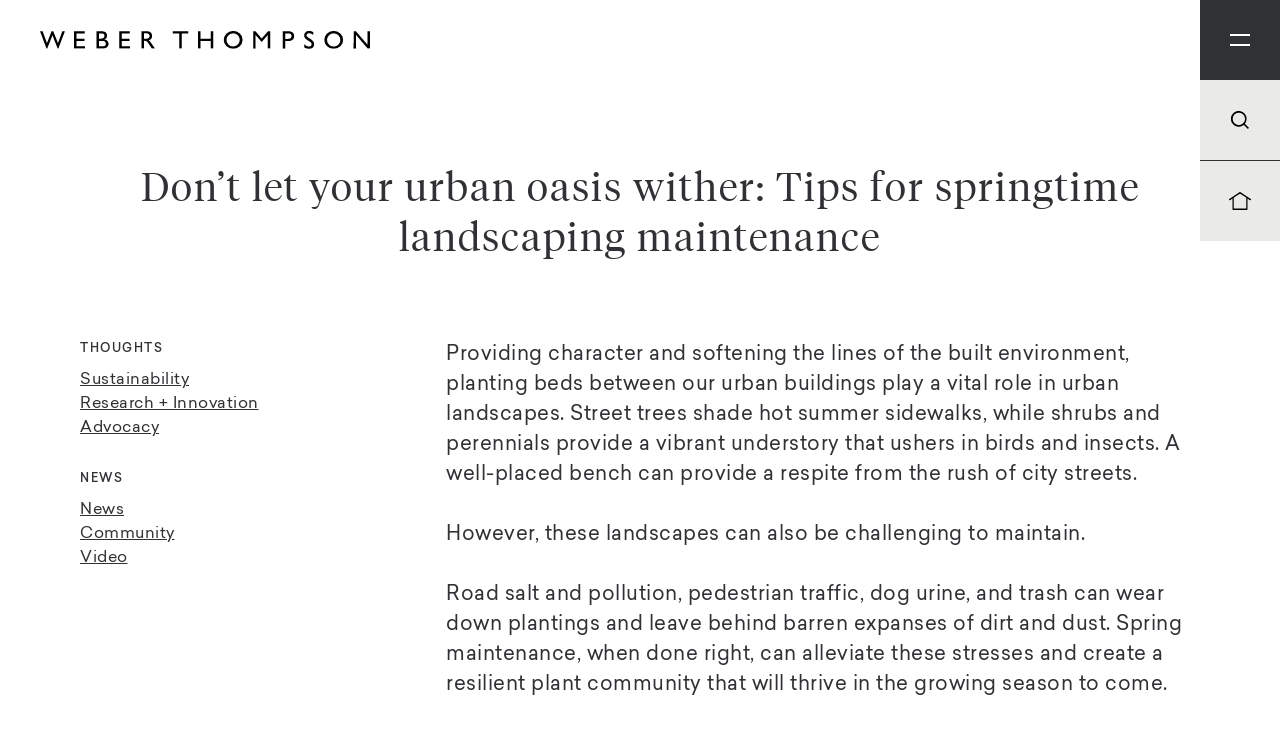

--- FILE ---
content_type: text/html; charset=UTF-8
request_url: https://www.weberthompson.com/thought/urban-landscape-tips/
body_size: 15129
content:

<!DOCTYPE html>

	<head>
		
		<meta http-equiv="Content-Type" content="text/html; charset=UTF-8" />
	    
	    <link rel="apple-touch-icon-precomposed" sizes="144x144" href="https://www.weberthompson.com/wp-content/themes/weber-thompson/img/favicon-144.jpg" />
		<link rel="apple-touch-icon-precomposed" sizes="114x114" href="https://www.weberthompson.com/wp-content/themes/weber-thompson/img/favicon-114.jpg" />
		<link rel="apple-touch-icon-precomposed" sizes="72x72" href="https://www.weberthompson.com/wp-content/themes/weber-thompson/img/favicon-72.jpg">
	    <link rel='shortcut icon' type='image/x-icon' href="https://www.weberthompson.com/wp-content/themes/weber-thompson/img/favicon-32.jpg" />
		<meta name="author" content="DEI Creative in Seattle, WA" />
		<meta name="keywords" content="" />
		<meta name="description" content="" />
		<meta name="robots" content="all" />
	    
	    <!-- Tablet/Mobile -->
	    <meta name="viewport" content="width=device-width, initial-scale=1, user-scalable=no" />
	
		<title>Don&#039;t let your urban oasis wither: Tips for springtime landscaping maintenance | Weber Thompson</title>
	
		<link rel="pingback" href="https://www.weberthompson.com/xmlrpc.php" />
			<link rel='archives' title='January 2026' href='https://www.weberthompson.com/2026/01/' />
	<link rel='archives' title='December 2025' href='https://www.weberthompson.com/2025/12/' />
	<link rel='archives' title='October 2025' href='https://www.weberthompson.com/2025/10/' />
	<link rel='archives' title='September 2025' href='https://www.weberthompson.com/2025/09/' />
	<link rel='archives' title='June 2025' href='https://www.weberthompson.com/2025/06/' />
	<link rel='archives' title='May 2025' href='https://www.weberthompson.com/2025/05/' />
	<link rel='archives' title='April 2025' href='https://www.weberthompson.com/2025/04/' />
	<link rel='archives' title='March 2025' href='https://www.weberthompson.com/2025/03/' />
	<link rel='archives' title='February 2025' href='https://www.weberthompson.com/2025/02/' />
	<link rel='archives' title='November 2024' href='https://www.weberthompson.com/2024/11/' />
	<link rel='archives' title='September 2024' href='https://www.weberthompson.com/2024/09/' />
	<link rel='archives' title='August 2024' href='https://www.weberthompson.com/2024/08/' />
	<link rel='archives' title='July 2024' href='https://www.weberthompson.com/2024/07/' />
	<link rel='archives' title='June 2024' href='https://www.weberthompson.com/2024/06/' />
	<link rel='archives' title='May 2024' href='https://www.weberthompson.com/2024/05/' />
	<link rel='archives' title='April 2024' href='https://www.weberthompson.com/2024/04/' />
	<link rel='archives' title='March 2024' href='https://www.weberthompson.com/2024/03/' />
	<link rel='archives' title='February 2024' href='https://www.weberthompson.com/2024/02/' />
	<link rel='archives' title='January 2024' href='https://www.weberthompson.com/2024/01/' />
	<link rel='archives' title='December 2023' href='https://www.weberthompson.com/2023/12/' />
	<link rel='archives' title='November 2023' href='https://www.weberthompson.com/2023/11/' />
	<link rel='archives' title='October 2023' href='https://www.weberthompson.com/2023/10/' />
	<link rel='archives' title='September 2023' href='https://www.weberthompson.com/2023/09/' />
	<link rel='archives' title='August 2023' href='https://www.weberthompson.com/2023/08/' />
	<link rel='archives' title='July 2023' href='https://www.weberthompson.com/2023/07/' />
	<link rel='archives' title='June 2023' href='https://www.weberthompson.com/2023/06/' />
	<link rel='archives' title='May 2023' href='https://www.weberthompson.com/2023/05/' />
	<link rel='archives' title='April 2023' href='https://www.weberthompson.com/2023/04/' />
	<link rel='archives' title='March 2023' href='https://www.weberthompson.com/2023/03/' />
	<link rel='archives' title='February 2023' href='https://www.weberthompson.com/2023/02/' />
	<link rel='archives' title='January 2023' href='https://www.weberthompson.com/2023/01/' />
	<link rel='archives' title='December 2022' href='https://www.weberthompson.com/2022/12/' />
	<link rel='archives' title='November 2022' href='https://www.weberthompson.com/2022/11/' />
	<link rel='archives' title='October 2022' href='https://www.weberthompson.com/2022/10/' />
	<link rel='archives' title='September 2022' href='https://www.weberthompson.com/2022/09/' />
	<link rel='archives' title='August 2022' href='https://www.weberthompson.com/2022/08/' />
	<link rel='archives' title='July 2022' href='https://www.weberthompson.com/2022/07/' />
	<link rel='archives' title='June 2022' href='https://www.weberthompson.com/2022/06/' />
	<link rel='archives' title='May 2022' href='https://www.weberthompson.com/2022/05/' />
	<link rel='archives' title='April 2022' href='https://www.weberthompson.com/2022/04/' />
	<link rel='archives' title='March 2022' href='https://www.weberthompson.com/2022/03/' />
	<link rel='archives' title='February 2022' href='https://www.weberthompson.com/2022/02/' />
	<link rel='archives' title='January 2022' href='https://www.weberthompson.com/2022/01/' />
	<link rel='archives' title='December 2021' href='https://www.weberthompson.com/2021/12/' />
	<link rel='archives' title='November 2021' href='https://www.weberthompson.com/2021/11/' />
	<link rel='archives' title='October 2021' href='https://www.weberthompson.com/2021/10/' />
	<link rel='archives' title='September 2021' href='https://www.weberthompson.com/2021/09/' />
	<link rel='archives' title='August 2021' href='https://www.weberthompson.com/2021/08/' />
	<link rel='archives' title='July 2021' href='https://www.weberthompson.com/2021/07/' />
	<link rel='archives' title='June 2021' href='https://www.weberthompson.com/2021/06/' />
	<link rel='archives' title='May 2021' href='https://www.weberthompson.com/2021/05/' />
	<link rel='archives' title='April 2021' href='https://www.weberthompson.com/2021/04/' />
	<link rel='archives' title='March 2021' href='https://www.weberthompson.com/2021/03/' />
	<link rel='archives' title='February 2021' href='https://www.weberthompson.com/2021/02/' />
	<link rel='archives' title='January 2021' href='https://www.weberthompson.com/2021/01/' />
	<link rel='archives' title='December 2020' href='https://www.weberthompson.com/2020/12/' />
	<link rel='archives' title='November 2020' href='https://www.weberthompson.com/2020/11/' />
	<link rel='archives' title='October 2020' href='https://www.weberthompson.com/2020/10/' />
	<link rel='archives' title='September 2020' href='https://www.weberthompson.com/2020/09/' />
	<link rel='archives' title='August 2020' href='https://www.weberthompson.com/2020/08/' />
	<link rel='archives' title='July 2020' href='https://www.weberthompson.com/2020/07/' />
	<link rel='archives' title='June 2020' href='https://www.weberthompson.com/2020/06/' />
	<link rel='archives' title='May 2020' href='https://www.weberthompson.com/2020/05/' />
	<link rel='archives' title='April 2020' href='https://www.weberthompson.com/2020/04/' />
	<link rel='archives' title='March 2020' href='https://www.weberthompson.com/2020/03/' />
	<link rel='archives' title='February 2020' href='https://www.weberthompson.com/2020/02/' />
	<link rel='archives' title='January 2020' href='https://www.weberthompson.com/2020/01/' />
	<link rel='archives' title='November 2019' href='https://www.weberthompson.com/2019/11/' />
	<link rel='archives' title='September 2019' href='https://www.weberthompson.com/2019/09/' />
	<link rel='archives' title='August 2019' href='https://www.weberthompson.com/2019/08/' />
	<link rel='archives' title='July 2019' href='https://www.weberthompson.com/2019/07/' />
	<link rel='archives' title='June 2019' href='https://www.weberthompson.com/2019/06/' />
	<link rel='archives' title='May 2019' href='https://www.weberthompson.com/2019/05/' />
	<link rel='archives' title='April 2019' href='https://www.weberthompson.com/2019/04/' />
	<link rel='archives' title='March 2019' href='https://www.weberthompson.com/2019/03/' />
	<link rel='archives' title='February 2019' href='https://www.weberthompson.com/2019/02/' />
	<link rel='archives' title='December 2018' href='https://www.weberthompson.com/2018/12/' />
	<link rel='archives' title='November 2018' href='https://www.weberthompson.com/2018/11/' />
	<link rel='archives' title='September 2018' href='https://www.weberthompson.com/2018/09/' />
	<link rel='archives' title='August 2018' href='https://www.weberthompson.com/2018/08/' />
	<link rel='archives' title='July 2018' href='https://www.weberthompson.com/2018/07/' />
	<link rel='archives' title='May 2018' href='https://www.weberthompson.com/2018/05/' />
	<link rel='archives' title='April 2018' href='https://www.weberthompson.com/2018/04/' />
	<link rel='archives' title='March 2018' href='https://www.weberthompson.com/2018/03/' />
	<link rel='archives' title='February 2018' href='https://www.weberthompson.com/2018/02/' />
	<link rel='archives' title='January 2018' href='https://www.weberthompson.com/2018/01/' />
	<link rel='archives' title='November 2017' href='https://www.weberthompson.com/2017/11/' />
	<link rel='archives' title='October 2017' href='https://www.weberthompson.com/2017/10/' />
	<link rel='archives' title='August 2017' href='https://www.weberthompson.com/2017/08/' />
	<link rel='archives' title='July 2017' href='https://www.weberthompson.com/2017/07/' />
	<link rel='archives' title='June 2017' href='https://www.weberthompson.com/2017/06/' />
	<link rel='archives' title='May 2017' href='https://www.weberthompson.com/2017/05/' />
	<link rel='archives' title='April 2017' href='https://www.weberthompson.com/2017/04/' />
	<link rel='archives' title='March 2017' href='https://www.weberthompson.com/2017/03/' />
	<link rel='archives' title='November 2016' href='https://www.weberthompson.com/2016/11/' />
	<link rel='archives' title='October 2016' href='https://www.weberthompson.com/2016/10/' />
	<link rel='archives' title='August 2016' href='https://www.weberthompson.com/2016/08/' />
	<link rel='archives' title='July 2016' href='https://www.weberthompson.com/2016/07/' />
	<link rel='archives' title='June 2016' href='https://www.weberthompson.com/2016/06/' />
	<link rel='archives' title='May 2016' href='https://www.weberthompson.com/2016/05/' />
	<link rel='archives' title='April 2016' href='https://www.weberthompson.com/2016/04/' />
	<link rel='archives' title='March 2016' href='https://www.weberthompson.com/2016/03/' />
	<link rel='archives' title='February 2016' href='https://www.weberthompson.com/2016/02/' />
	<link rel='archives' title='January 2016' href='https://www.weberthompson.com/2016/01/' />
	<link rel='archives' title='December 2015' href='https://www.weberthompson.com/2015/12/' />
	<link rel='archives' title='October 2015' href='https://www.weberthompson.com/2015/10/' />
	<link rel='archives' title='September 2015' href='https://www.weberthompson.com/2015/09/' />
	<link rel='archives' title='August 2015' href='https://www.weberthompson.com/2015/08/' />
	<link rel='archives' title='July 2015' href='https://www.weberthompson.com/2015/07/' />
	<link rel='archives' title='May 2015' href='https://www.weberthompson.com/2015/05/' />
	<link rel='archives' title='April 2015' href='https://www.weberthompson.com/2015/04/' />
	<link rel='archives' title='March 2015' href='https://www.weberthompson.com/2015/03/' />
	<link rel='archives' title='February 2015' href='https://www.weberthompson.com/2015/02/' />
	<link rel='archives' title='January 2015' href='https://www.weberthompson.com/2015/01/' />
	<link rel='archives' title='December 2014' href='https://www.weberthompson.com/2014/12/' />
	<link rel='archives' title='November 2014' href='https://www.weberthompson.com/2014/11/' />
	<link rel='archives' title='September 2014' href='https://www.weberthompson.com/2014/09/' />
	<link rel='archives' title='May 2014' href='https://www.weberthompson.com/2014/05/' />
	<link rel='archives' title='April 2014' href='https://www.weberthompson.com/2014/04/' />
	<link rel='archives' title='November 2013' href='https://www.weberthompson.com/2013/11/' />
	<link rel='archives' title='October 2013' href='https://www.weberthompson.com/2013/10/' />
	<link rel='archives' title='September 2013' href='https://www.weberthompson.com/2013/09/' />
	<link rel='archives' title='August 2013' href='https://www.weberthompson.com/2013/08/' />
	<link rel='archives' title='May 2013' href='https://www.weberthompson.com/2013/05/' />
	<link rel='archives' title='April 2013' href='https://www.weberthompson.com/2013/04/' />
	<link rel='archives' title='April 2011' href='https://www.weberthompson.com/2011/04/' />
	<link rel='archives' title='March 2011' href='https://www.weberthompson.com/2011/03/' />
	<link rel='archives' title='February 2011' href='https://www.weberthompson.com/2011/02/' />
	<link rel='archives' title='December 2010' href='https://www.weberthompson.com/2010/12/' />
	<link rel='archives' title='November 2010' href='https://www.weberthompson.com/2010/11/' />
	<link rel='archives' title='May 2010' href='https://www.weberthompson.com/2010/05/' />
	<link rel='archives' title='March 2010' href='https://www.weberthompson.com/2010/03/' />
	<link rel='archives' title='February 2010' href='https://www.weberthompson.com/2010/02/' />
	<link rel='archives' title='January 2010' href='https://www.weberthompson.com/2010/01/' />
	<link rel='archives' title='October 2009' href='https://www.weberthompson.com/2009/10/' />
	<link rel='archives' title='August 2009' href='https://www.weberthompson.com/2009/08/' />
	<link rel='archives' title='July 2009' href='https://www.weberthompson.com/2009/07/' />
	<link rel='archives' title='May 2009' href='https://www.weberthompson.com/2009/05/' />
	<link rel='archives' title='April 2009' href='https://www.weberthompson.com/2009/04/' />
	<link rel='archives' title='March 2009' href='https://www.weberthompson.com/2009/03/' />
	<link rel='archives' title='January 2009' href='https://www.weberthompson.com/2009/01/' />
	<link rel='archives' title='December 2008' href='https://www.weberthompson.com/2008/12/' />
	<link rel='archives' title='November 2008' href='https://www.weberthompson.com/2008/11/' />
	<link rel='archives' title='August 2008' href='https://www.weberthompson.com/2008/08/' />
	<link rel='archives' title='May 2008' href='https://www.weberthompson.com/2008/05/' />
	<link rel='archives' title='April 2008' href='https://www.weberthompson.com/2008/04/' />
	<link rel='archives' title='March 2008' href='https://www.weberthompson.com/2008/03/' />
	<link rel='archives' title='February 2008' href='https://www.weberthompson.com/2008/02/' />
		
		<script type="text/javascript">
			var theme = 'https://www.weberthompson.com/wp-content/themes/weber-thompson';
		</script>
		
		<meta name='robots' content='index, follow, max-image-preview:large, max-snippet:-1, max-video-preview:-1' />
	<style>img:is([sizes="auto" i], [sizes^="auto," i]) { contain-intrinsic-size: 3000px 1500px }</style>
	
<!-- Google Tag Manager for WordPress by gtm4wp.com -->
<script data-cfasync="false" data-pagespeed-no-defer>
	var gtm4wp_datalayer_name = "dataLayer";
	var dataLayer = dataLayer || [];

	const gtm4wp_scrollerscript_debugmode         = false;
	const gtm4wp_scrollerscript_callbacktime      = 100;
	const gtm4wp_scrollerscript_readerlocation    = 150;
	const gtm4wp_scrollerscript_contentelementid  = "content";
	const gtm4wp_scrollerscript_scannertime       = 30;
</script>
<!-- End Google Tag Manager for WordPress by gtm4wp.com -->
	<!-- This site is optimized with the Yoast SEO plugin v26.8 - https://yoast.com/product/yoast-seo-wordpress/ -->
	<link rel="canonical" href="https://www.weberthompson.com/thought/urban-landscape-tips/" />
	<meta property="og:locale" content="en_US" />
	<meta property="og:type" content="article" />
	<meta property="og:title" content="Don&#039;t let your urban oasis wither: Tips for springtime landscaping maintenance | Weber Thompson" />
	<meta property="og:url" content="https://www.weberthompson.com/thought/urban-landscape-tips/" />
	<meta property="og:site_name" content="Weber Thompson" />
	<meta property="article:publisher" content="https://www.facebook.com/weberthompson/" />
	<meta property="article:modified_time" content="2025-07-18T22:30:11+00:00" />
	<meta name="twitter:card" content="summary_large_image" />
	<meta name="twitter:site" content="@Weber_Thompson" />
	<script type="application/ld+json" class="yoast-schema-graph">{"@context":"https://schema.org","@graph":[{"@type":"Article","@id":"https://www.weberthompson.com/thought/urban-landscape-tips/#article","isPartOf":{"@id":"https://www.weberthompson.com/thought/urban-landscape-tips/"},"author":{"name":"Allison Rose","@id":"https://www.weberthompson.com/#/schema/person/56dc4158774651568f288f02e69ca22a"},"headline":"Don&#8217;t let your urban oasis wither: Tips for springtime landscaping maintenance","datePublished":"2023-04-25T20:31:03+00:00","dateModified":"2025-07-18T22:30:11+00:00","mainEntityOfPage":{"@id":"https://www.weberthompson.com/thought/urban-landscape-tips/"},"wordCount":12,"publisher":{"@id":"https://www.weberthompson.com/#organization"},"keywords":["DATA 1","Landscape Architecture","Uptown Flats","Watershed"],"articleSection":["Sustainability","Research + Innovation"],"inLanguage":"en-US"},{"@type":"WebPage","@id":"https://www.weberthompson.com/thought/urban-landscape-tips/","url":"https://www.weberthompson.com/thought/urban-landscape-tips/","name":"Don't let your urban oasis wither: Tips for springtime landscaping maintenance | Weber Thompson","isPartOf":{"@id":"https://www.weberthompson.com/#website"},"datePublished":"2023-04-25T20:31:03+00:00","dateModified":"2025-07-18T22:30:11+00:00","breadcrumb":{"@id":"https://www.weberthompson.com/thought/urban-landscape-tips/#breadcrumb"},"inLanguage":"en-US","potentialAction":[{"@type":"ReadAction","target":["https://www.weberthompson.com/thought/urban-landscape-tips/"]}]},{"@type":"BreadcrumbList","@id":"https://www.weberthompson.com/thought/urban-landscape-tips/#breadcrumb","itemListElement":[{"@type":"ListItem","position":1,"name":"Home","item":"https://www.weberthompson.com/"},{"@type":"ListItem","position":2,"name":"Thoughts","item":"https://www.weberthompson.com/thought/"},{"@type":"ListItem","position":3,"name":"Don&#8217;t let your urban oasis wither: Tips for springtime landscaping maintenance"}]},{"@type":"WebSite","@id":"https://www.weberthompson.com/#website","url":"https://www.weberthompson.com/","name":"Weber Thompson","description":"","publisher":{"@id":"https://www.weberthompson.com/#organization"},"potentialAction":[{"@type":"SearchAction","target":{"@type":"EntryPoint","urlTemplate":"https://www.weberthompson.com/?s={search_term_string}"},"query-input":{"@type":"PropertyValueSpecification","valueRequired":true,"valueName":"search_term_string"}}],"inLanguage":"en-US"},{"@type":"Organization","@id":"https://www.weberthompson.com/#organization","name":"Weber Thompson","url":"https://www.weberthompson.com/","logo":{"@type":"ImageObject","inLanguage":"en-US","@id":"https://www.weberthompson.com/#/schema/logo/image/","url":"https://www.weberthompson.com/wp-content/uploads/2022/04/WT_Logo_01_black.png","contentUrl":"https://www.weberthompson.com/wp-content/uploads/2022/04/WT_Logo_01_black.png","width":11167,"height":1251,"caption":"Weber Thompson"},"image":{"@id":"https://www.weberthompson.com/#/schema/logo/image/"},"sameAs":["https://www.facebook.com/weberthompson/","https://x.com/Weber_Thompson","https://www.instagram.com/weberthompson/","https://www.linkedin.com/company/weber-thompson"]},{"@type":"Person","@id":"https://www.weberthompson.com/#/schema/person/56dc4158774651568f288f02e69ca22a","name":"Allison Rose","image":{"@type":"ImageObject","inLanguage":"en-US","@id":"https://www.weberthompson.com/#/schema/person/image/","url":"https://secure.gravatar.com/avatar/ba37f6ff81ab2efeeeada597b34eb226153ab63d556890be1ba4725a4a160eb2?s=96&d=mm&r=g","contentUrl":"https://secure.gravatar.com/avatar/ba37f6ff81ab2efeeeada597b34eb226153ab63d556890be1ba4725a4a160eb2?s=96&d=mm&r=g","caption":"Allison Rose"},"url":"https://www.weberthompson.com/author/allison-rose/"}]}</script>
	<!-- / Yoast SEO plugin. -->


<link rel='dns-prefetch' href='//code.jquery.com' />
<script type="text/javascript">
/* <![CDATA[ */
window._wpemojiSettings = {"baseUrl":"https:\/\/s.w.org\/images\/core\/emoji\/16.0.1\/72x72\/","ext":".png","svgUrl":"https:\/\/s.w.org\/images\/core\/emoji\/16.0.1\/svg\/","svgExt":".svg","source":{"concatemoji":"https:\/\/www.weberthompson.com\/wp-includes\/js\/wp-emoji-release.min.js?ver=6.8.3"}};
/*! This file is auto-generated */
!function(s,n){var o,i,e;function c(e){try{var t={supportTests:e,timestamp:(new Date).valueOf()};sessionStorage.setItem(o,JSON.stringify(t))}catch(e){}}function p(e,t,n){e.clearRect(0,0,e.canvas.width,e.canvas.height),e.fillText(t,0,0);var t=new Uint32Array(e.getImageData(0,0,e.canvas.width,e.canvas.height).data),a=(e.clearRect(0,0,e.canvas.width,e.canvas.height),e.fillText(n,0,0),new Uint32Array(e.getImageData(0,0,e.canvas.width,e.canvas.height).data));return t.every(function(e,t){return e===a[t]})}function u(e,t){e.clearRect(0,0,e.canvas.width,e.canvas.height),e.fillText(t,0,0);for(var n=e.getImageData(16,16,1,1),a=0;a<n.data.length;a++)if(0!==n.data[a])return!1;return!0}function f(e,t,n,a){switch(t){case"flag":return n(e,"\ud83c\udff3\ufe0f\u200d\u26a7\ufe0f","\ud83c\udff3\ufe0f\u200b\u26a7\ufe0f")?!1:!n(e,"\ud83c\udde8\ud83c\uddf6","\ud83c\udde8\u200b\ud83c\uddf6")&&!n(e,"\ud83c\udff4\udb40\udc67\udb40\udc62\udb40\udc65\udb40\udc6e\udb40\udc67\udb40\udc7f","\ud83c\udff4\u200b\udb40\udc67\u200b\udb40\udc62\u200b\udb40\udc65\u200b\udb40\udc6e\u200b\udb40\udc67\u200b\udb40\udc7f");case"emoji":return!a(e,"\ud83e\udedf")}return!1}function g(e,t,n,a){var r="undefined"!=typeof WorkerGlobalScope&&self instanceof WorkerGlobalScope?new OffscreenCanvas(300,150):s.createElement("canvas"),o=r.getContext("2d",{willReadFrequently:!0}),i=(o.textBaseline="top",o.font="600 32px Arial",{});return e.forEach(function(e){i[e]=t(o,e,n,a)}),i}function t(e){var t=s.createElement("script");t.src=e,t.defer=!0,s.head.appendChild(t)}"undefined"!=typeof Promise&&(o="wpEmojiSettingsSupports",i=["flag","emoji"],n.supports={everything:!0,everythingExceptFlag:!0},e=new Promise(function(e){s.addEventListener("DOMContentLoaded",e,{once:!0})}),new Promise(function(t){var n=function(){try{var e=JSON.parse(sessionStorage.getItem(o));if("object"==typeof e&&"number"==typeof e.timestamp&&(new Date).valueOf()<e.timestamp+604800&&"object"==typeof e.supportTests)return e.supportTests}catch(e){}return null}();if(!n){if("undefined"!=typeof Worker&&"undefined"!=typeof OffscreenCanvas&&"undefined"!=typeof URL&&URL.createObjectURL&&"undefined"!=typeof Blob)try{var e="postMessage("+g.toString()+"("+[JSON.stringify(i),f.toString(),p.toString(),u.toString()].join(",")+"));",a=new Blob([e],{type:"text/javascript"}),r=new Worker(URL.createObjectURL(a),{name:"wpTestEmojiSupports"});return void(r.onmessage=function(e){c(n=e.data),r.terminate(),t(n)})}catch(e){}c(n=g(i,f,p,u))}t(n)}).then(function(e){for(var t in e)n.supports[t]=e[t],n.supports.everything=n.supports.everything&&n.supports[t],"flag"!==t&&(n.supports.everythingExceptFlag=n.supports.everythingExceptFlag&&n.supports[t]);n.supports.everythingExceptFlag=n.supports.everythingExceptFlag&&!n.supports.flag,n.DOMReady=!1,n.readyCallback=function(){n.DOMReady=!0}}).then(function(){return e}).then(function(){var e;n.supports.everything||(n.readyCallback(),(e=n.source||{}).concatemoji?t(e.concatemoji):e.wpemoji&&e.twemoji&&(t(e.twemoji),t(e.wpemoji)))}))}((window,document),window._wpemojiSettings);
/* ]]> */
</script>
<style id='wp-emoji-styles-inline-css' type='text/css'>

	img.wp-smiley, img.emoji {
		display: inline !important;
		border: none !important;
		box-shadow: none !important;
		height: 1em !important;
		width: 1em !important;
		margin: 0 0.07em !important;
		vertical-align: -0.1em !important;
		background: none !important;
		padding: 0 !important;
	}
</style>
<link rel='stylesheet' id='wp-block-library-css' href='https://www.weberthompson.com/wp-includes/css/dist/block-library/style.min.css?ver=6.8.3' type='text/css' media='all' />
<style id='classic-theme-styles-inline-css' type='text/css'>
/*! This file is auto-generated */
.wp-block-button__link{color:#fff;background-color:#32373c;border-radius:9999px;box-shadow:none;text-decoration:none;padding:calc(.667em + 2px) calc(1.333em + 2px);font-size:1.125em}.wp-block-file__button{background:#32373c;color:#fff;text-decoration:none}
</style>
<style id='global-styles-inline-css' type='text/css'>
:root{--wp--preset--aspect-ratio--square: 1;--wp--preset--aspect-ratio--4-3: 4/3;--wp--preset--aspect-ratio--3-4: 3/4;--wp--preset--aspect-ratio--3-2: 3/2;--wp--preset--aspect-ratio--2-3: 2/3;--wp--preset--aspect-ratio--16-9: 16/9;--wp--preset--aspect-ratio--9-16: 9/16;--wp--preset--color--black: #000000;--wp--preset--color--cyan-bluish-gray: #abb8c3;--wp--preset--color--white: #ffffff;--wp--preset--color--pale-pink: #f78da7;--wp--preset--color--vivid-red: #cf2e2e;--wp--preset--color--luminous-vivid-orange: #ff6900;--wp--preset--color--luminous-vivid-amber: #fcb900;--wp--preset--color--light-green-cyan: #7bdcb5;--wp--preset--color--vivid-green-cyan: #00d084;--wp--preset--color--pale-cyan-blue: #8ed1fc;--wp--preset--color--vivid-cyan-blue: #0693e3;--wp--preset--color--vivid-purple: #9b51e0;--wp--preset--gradient--vivid-cyan-blue-to-vivid-purple: linear-gradient(135deg,rgba(6,147,227,1) 0%,rgb(155,81,224) 100%);--wp--preset--gradient--light-green-cyan-to-vivid-green-cyan: linear-gradient(135deg,rgb(122,220,180) 0%,rgb(0,208,130) 100%);--wp--preset--gradient--luminous-vivid-amber-to-luminous-vivid-orange: linear-gradient(135deg,rgba(252,185,0,1) 0%,rgba(255,105,0,1) 100%);--wp--preset--gradient--luminous-vivid-orange-to-vivid-red: linear-gradient(135deg,rgba(255,105,0,1) 0%,rgb(207,46,46) 100%);--wp--preset--gradient--very-light-gray-to-cyan-bluish-gray: linear-gradient(135deg,rgb(238,238,238) 0%,rgb(169,184,195) 100%);--wp--preset--gradient--cool-to-warm-spectrum: linear-gradient(135deg,rgb(74,234,220) 0%,rgb(151,120,209) 20%,rgb(207,42,186) 40%,rgb(238,44,130) 60%,rgb(251,105,98) 80%,rgb(254,248,76) 100%);--wp--preset--gradient--blush-light-purple: linear-gradient(135deg,rgb(255,206,236) 0%,rgb(152,150,240) 100%);--wp--preset--gradient--blush-bordeaux: linear-gradient(135deg,rgb(254,205,165) 0%,rgb(254,45,45) 50%,rgb(107,0,62) 100%);--wp--preset--gradient--luminous-dusk: linear-gradient(135deg,rgb(255,203,112) 0%,rgb(199,81,192) 50%,rgb(65,88,208) 100%);--wp--preset--gradient--pale-ocean: linear-gradient(135deg,rgb(255,245,203) 0%,rgb(182,227,212) 50%,rgb(51,167,181) 100%);--wp--preset--gradient--electric-grass: linear-gradient(135deg,rgb(202,248,128) 0%,rgb(113,206,126) 100%);--wp--preset--gradient--midnight: linear-gradient(135deg,rgb(2,3,129) 0%,rgb(40,116,252) 100%);--wp--preset--font-size--small: 13px;--wp--preset--font-size--medium: 20px;--wp--preset--font-size--large: 36px;--wp--preset--font-size--x-large: 42px;--wp--preset--spacing--20: 0.44rem;--wp--preset--spacing--30: 0.67rem;--wp--preset--spacing--40: 1rem;--wp--preset--spacing--50: 1.5rem;--wp--preset--spacing--60: 2.25rem;--wp--preset--spacing--70: 3.38rem;--wp--preset--spacing--80: 5.06rem;--wp--preset--shadow--natural: 6px 6px 9px rgba(0, 0, 0, 0.2);--wp--preset--shadow--deep: 12px 12px 50px rgba(0, 0, 0, 0.4);--wp--preset--shadow--sharp: 6px 6px 0px rgba(0, 0, 0, 0.2);--wp--preset--shadow--outlined: 6px 6px 0px -3px rgba(255, 255, 255, 1), 6px 6px rgba(0, 0, 0, 1);--wp--preset--shadow--crisp: 6px 6px 0px rgba(0, 0, 0, 1);}:where(.is-layout-flex){gap: 0.5em;}:where(.is-layout-grid){gap: 0.5em;}body .is-layout-flex{display: flex;}.is-layout-flex{flex-wrap: wrap;align-items: center;}.is-layout-flex > :is(*, div){margin: 0;}body .is-layout-grid{display: grid;}.is-layout-grid > :is(*, div){margin: 0;}:where(.wp-block-columns.is-layout-flex){gap: 2em;}:where(.wp-block-columns.is-layout-grid){gap: 2em;}:where(.wp-block-post-template.is-layout-flex){gap: 1.25em;}:where(.wp-block-post-template.is-layout-grid){gap: 1.25em;}.has-black-color{color: var(--wp--preset--color--black) !important;}.has-cyan-bluish-gray-color{color: var(--wp--preset--color--cyan-bluish-gray) !important;}.has-white-color{color: var(--wp--preset--color--white) !important;}.has-pale-pink-color{color: var(--wp--preset--color--pale-pink) !important;}.has-vivid-red-color{color: var(--wp--preset--color--vivid-red) !important;}.has-luminous-vivid-orange-color{color: var(--wp--preset--color--luminous-vivid-orange) !important;}.has-luminous-vivid-amber-color{color: var(--wp--preset--color--luminous-vivid-amber) !important;}.has-light-green-cyan-color{color: var(--wp--preset--color--light-green-cyan) !important;}.has-vivid-green-cyan-color{color: var(--wp--preset--color--vivid-green-cyan) !important;}.has-pale-cyan-blue-color{color: var(--wp--preset--color--pale-cyan-blue) !important;}.has-vivid-cyan-blue-color{color: var(--wp--preset--color--vivid-cyan-blue) !important;}.has-vivid-purple-color{color: var(--wp--preset--color--vivid-purple) !important;}.has-black-background-color{background-color: var(--wp--preset--color--black) !important;}.has-cyan-bluish-gray-background-color{background-color: var(--wp--preset--color--cyan-bluish-gray) !important;}.has-white-background-color{background-color: var(--wp--preset--color--white) !important;}.has-pale-pink-background-color{background-color: var(--wp--preset--color--pale-pink) !important;}.has-vivid-red-background-color{background-color: var(--wp--preset--color--vivid-red) !important;}.has-luminous-vivid-orange-background-color{background-color: var(--wp--preset--color--luminous-vivid-orange) !important;}.has-luminous-vivid-amber-background-color{background-color: var(--wp--preset--color--luminous-vivid-amber) !important;}.has-light-green-cyan-background-color{background-color: var(--wp--preset--color--light-green-cyan) !important;}.has-vivid-green-cyan-background-color{background-color: var(--wp--preset--color--vivid-green-cyan) !important;}.has-pale-cyan-blue-background-color{background-color: var(--wp--preset--color--pale-cyan-blue) !important;}.has-vivid-cyan-blue-background-color{background-color: var(--wp--preset--color--vivid-cyan-blue) !important;}.has-vivid-purple-background-color{background-color: var(--wp--preset--color--vivid-purple) !important;}.has-black-border-color{border-color: var(--wp--preset--color--black) !important;}.has-cyan-bluish-gray-border-color{border-color: var(--wp--preset--color--cyan-bluish-gray) !important;}.has-white-border-color{border-color: var(--wp--preset--color--white) !important;}.has-pale-pink-border-color{border-color: var(--wp--preset--color--pale-pink) !important;}.has-vivid-red-border-color{border-color: var(--wp--preset--color--vivid-red) !important;}.has-luminous-vivid-orange-border-color{border-color: var(--wp--preset--color--luminous-vivid-orange) !important;}.has-luminous-vivid-amber-border-color{border-color: var(--wp--preset--color--luminous-vivid-amber) !important;}.has-light-green-cyan-border-color{border-color: var(--wp--preset--color--light-green-cyan) !important;}.has-vivid-green-cyan-border-color{border-color: var(--wp--preset--color--vivid-green-cyan) !important;}.has-pale-cyan-blue-border-color{border-color: var(--wp--preset--color--pale-cyan-blue) !important;}.has-vivid-cyan-blue-border-color{border-color: var(--wp--preset--color--vivid-cyan-blue) !important;}.has-vivid-purple-border-color{border-color: var(--wp--preset--color--vivid-purple) !important;}.has-vivid-cyan-blue-to-vivid-purple-gradient-background{background: var(--wp--preset--gradient--vivid-cyan-blue-to-vivid-purple) !important;}.has-light-green-cyan-to-vivid-green-cyan-gradient-background{background: var(--wp--preset--gradient--light-green-cyan-to-vivid-green-cyan) !important;}.has-luminous-vivid-amber-to-luminous-vivid-orange-gradient-background{background: var(--wp--preset--gradient--luminous-vivid-amber-to-luminous-vivid-orange) !important;}.has-luminous-vivid-orange-to-vivid-red-gradient-background{background: var(--wp--preset--gradient--luminous-vivid-orange-to-vivid-red) !important;}.has-very-light-gray-to-cyan-bluish-gray-gradient-background{background: var(--wp--preset--gradient--very-light-gray-to-cyan-bluish-gray) !important;}.has-cool-to-warm-spectrum-gradient-background{background: var(--wp--preset--gradient--cool-to-warm-spectrum) !important;}.has-blush-light-purple-gradient-background{background: var(--wp--preset--gradient--blush-light-purple) !important;}.has-blush-bordeaux-gradient-background{background: var(--wp--preset--gradient--blush-bordeaux) !important;}.has-luminous-dusk-gradient-background{background: var(--wp--preset--gradient--luminous-dusk) !important;}.has-pale-ocean-gradient-background{background: var(--wp--preset--gradient--pale-ocean) !important;}.has-electric-grass-gradient-background{background: var(--wp--preset--gradient--electric-grass) !important;}.has-midnight-gradient-background{background: var(--wp--preset--gradient--midnight) !important;}.has-small-font-size{font-size: var(--wp--preset--font-size--small) !important;}.has-medium-font-size{font-size: var(--wp--preset--font-size--medium) !important;}.has-large-font-size{font-size: var(--wp--preset--font-size--large) !important;}.has-x-large-font-size{font-size: var(--wp--preset--font-size--x-large) !important;}
:where(.wp-block-post-template.is-layout-flex){gap: 1.25em;}:where(.wp-block-post-template.is-layout-grid){gap: 1.25em;}
:where(.wp-block-columns.is-layout-flex){gap: 2em;}:where(.wp-block-columns.is-layout-grid){gap: 2em;}
:root :where(.wp-block-pullquote){font-size: 1.5em;line-height: 1.6;}
</style>
<link rel='stylesheet' id='stylesheet-main-css' href='https://www.weberthompson.com/wp-content/themes/weber-thompson/style.css?ver=6.8.3' type='text/css' media='' />
<script type="text/javascript" src="https://www.weberthompson.com/wp-content/plugins/duracelltomi-google-tag-manager/dist/js/analytics-talk-content-tracking.js?ver=1.21.1" id="gtm4wp-scroll-tracking-js"></script>
<script type="text/javascript" src="https://code.jquery.com/jquery-latest.min.js?ver=6.8.3" id="jquery-js"></script>
<link rel="https://api.w.org/" href="https://www.weberthompson.com/wp-json/" /><link rel="EditURI" type="application/rsd+xml" title="RSD" href="https://www.weberthompson.com/xmlrpc.php?rsd" />
<meta name="generator" content="WordPress 6.8.3" />
<link rel='shortlink' href='https://www.weberthompson.com/?p=20519' />
<link rel="alternate" title="oEmbed (JSON)" type="application/json+oembed" href="https://www.weberthompson.com/wp-json/oembed/1.0/embed?url=https%3A%2F%2Fwww.weberthompson.com%2Fthought%2Furban-landscape-tips%2F" />
<link rel="alternate" title="oEmbed (XML)" type="text/xml+oembed" href="https://www.weberthompson.com/wp-json/oembed/1.0/embed?url=https%3A%2F%2Fwww.weberthompson.com%2Fthought%2Furban-landscape-tips%2F&#038;format=xml" />

<!-- Google Tag Manager for WordPress by gtm4wp.com -->
<!-- GTM Container placement set to automatic -->
<script data-cfasync="false" data-pagespeed-no-defer type="text/javascript">
	var dataLayer_content = {"pageTitle":"Don't let your urban oasis wither: Tips for springtime landscaping maintenance | Weber Thompson","pagePostType":"thought","pagePostType2":"single-thought","pageCategory":["sustainability","research-innovation"],"pageAttributes":["data-1","landscape-architecture","uptown-flats","watershed"],"pagePostAuthor":"Allison Rose","browserName":"","browserVersion":"","browserEngineName":"","browserEngineVersion":"","osName":"","osVersion":""};
	dataLayer.push( dataLayer_content );
</script>
<script data-cfasync="false" data-pagespeed-no-defer type="text/javascript">
(function(w,d,s,l,i){w[l]=w[l]||[];w[l].push({'gtm.start':
new Date().getTime(),event:'gtm.js'});var f=d.getElementsByTagName(s)[0],
j=d.createElement(s),dl=l!='dataLayer'?'&l='+l:'';j.async=true;j.src=
'//www.googletagmanager.com/gtm.js?id='+i+dl;f.parentNode.insertBefore(j,f);
})(window,document,'script','dataLayer','GTM-KFTXV8F');
</script>
<!-- End Google Tag Manager for WordPress by gtm4wp.com --><link href="https://maxcdn.bootstrapcdn.com/font-awesome/4.7.0/css/font-awesome.min.css"  rel="stylesheet"><link href="https://unpkg.com/ionicons@4.5.10-0/dist/css/ionicons.min.css"  rel="stylesheet">		
		<!-- Global site tag (gtag.js) - Google Analytics -->
		<script async src="https://www.googletagmanager.com/gtag/js?id=UA-30757607-1"></script>
		<script>
		  window.dataLayer = window.dataLayer || [];
		  function gtag(){dataLayer.push(arguments);}
		  gtag('js', new Date());
		  gtag('config', 'UA-30757607-1');
		</script> 
		
	</head>

	<body class="wp-singular thought-template-default single single-thought postid-20519 wp-theme-weber-thompson urban-landscape-tips">
		
		<div id="menu">
			<ul class="navigation">
				<li id="menu-item-48" class="menu-item menu-item-type-post_type menu-item-object-page menu-item-has-children menu-item-48"><a href="https://www.weberthompson.com/design/">Design</a>
<ul class="sub-menu">
	<li id="menu-item-50" class="menu-item menu-item-type-post_type menu-item-object-page menu-item-50"><a href="https://www.weberthompson.com/design/projects/">Projects</a></li>
	<li id="menu-item-49" class="menu-item menu-item-type-post_type menu-item-object-page menu-item-49"><a href="https://www.weberthompson.com/design/services/">Services</a></li>
	<li id="menu-item-24290" class="menu-item menu-item-type-post_type menu-item-object-page menu-item-24290"><a href="https://www.weberthompson.com/design/awards/">Awards</a></li>
</ul>
</li>
<li id="menu-item-21468" class="menu-item menu-item-type-post_type menu-item-object-page menu-item-has-children menu-item-21468"><a href="https://www.weberthompson.com/philosophy/">Philosophy</a>
<ul class="sub-menu">
	<li id="menu-item-21469" class="menu-item menu-item-type-post_type menu-item-object-page menu-item-21469"><a href="https://www.weberthompson.com/philosophy/our-values/">Our Values</a></li>
	<li id="menu-item-21572" class="menu-item menu-item-type-post_type menu-item-object-page menu-item-21572"><a href="https://www.weberthompson.com/edi/">EDI</a></li>
	<li id="menu-item-22834" class="menu-item menu-item-type-post_type menu-item-object-page menu-item-22834"><a href="https://www.weberthompson.com/philosophy/sustainability/">Sustainability</a></li>
</ul>
</li>
<li id="menu-item-55" class="menu-item menu-item-type-post_type menu-item-object-page menu-item-has-children menu-item-55"><a href="https://www.weberthompson.com/people/">People</a>
<ul class="sub-menu">
	<li id="menu-item-59" class="menu-item menu-item-type-post_type menu-item-object-page menu-item-59"><a href="https://www.weberthompson.com/people/team/">Our Team</a></li>
	<li id="menu-item-58" class="menu-item menu-item-type-post_type menu-item-object-page menu-item-58"><a href="https://www.weberthompson.com/people/culture/">Culture</a></li>
	<li id="menu-item-57" class="menu-item menu-item-type-post_type menu-item-object-page menu-item-57"><a href="https://www.weberthompson.com/people/careers/">Careers</a></li>
</ul>
</li>
<li id="menu-item-52" class="menu-item menu-item-type-post_type menu-item-object-page menu-item-has-children menu-item-52"><a href="https://www.weberthompson.com/perspectives/">Perspectives</a>
<ul class="sub-menu">
	<li id="menu-item-53" class="menu-item menu-item-type-post_type menu-item-object-page menu-item-53"><a href="https://www.weberthompson.com/perspectives/news-feed/">News Feed</a></li>
	<li id="menu-item-54" class="menu-item menu-item-type-post_type menu-item-object-page menu-item-54"><a href="https://www.weberthompson.com/perspectives/thoughts/">Thoughts</a></li>
</ul>
</li>
<li id="menu-item-47" class="menu-item menu-item-type-post_type menu-item-object-page menu-item-47"><a href="https://www.weberthompson.com/contact/">Contact</a></li>
			</ul>
		</div>
		
		<div id="overlay"></div>
	
		<header>
						<a href="https://www.weberthompson.com" class="image" id="logo">
				<span class="image">
					<svg xmlns="http://www.w3.org/2000/svg" viewBox="0 0 350 19.39"><path d="M0 .36h2.76l4.58 12.77 5-12.77h1.7l5 12.79L23.72.36h2.71l-7 18.84h-.61L13.2 4.79 7.56 19.2h-.63zm36.18 18.7h11.53v-2.4h-8.88v-5.84h8.36V8.41h-8.36V2.74h8.61V.36H36.18zm23.67 0h6.49c4 0 6.33-2 6.33-5.09 0-2.41-1.54-4.19-4.28-4.85a3.8 3.8 0 002.77-3.89c0-3.07-2-4.87-5.83-4.87h-5.48zm2.66-10.67V2.76h2.54c2.22 0 3.29.75 3.29 2.64s-1.32 3-4 3zm0 2.43h3.12c2.82 0 4.19.88 4.19 3s-1.24 2.85-3.76 2.85h-3.55zm21.41 8.24h11.54v-2.4h-8.88v-5.84h8.35V8.41h-8.35V2.74h8.6V.36H83.92zm23.64 0h2.69v-8.34h.75c2.11 0 3 1.23 4.46 3.44l3.21 4.9h3.23l-4.55-6.85a5.92 5.92 0 00-1.94-2.08c2.44-.76 3.5-2.21 3.5-4.64C119 2.25 116.88.36 113 .36h-5.48zm2.69-10.59V2.63h2.21c2.53 0 3.73.79 3.73 2.9s-1.19 2.94-3.73 2.94zm37.42 10.59h2.64V2.8h6.88V.36h-16.4V2.8h6.88zm19.93 0h2.66v-8.13h10.8v8.13h2.65V.36h-2.65v8.05h-10.8v-8h-2.66zm30.24-16.18a9.48 9.48 0 000 13.69 10.27 10.27 0 0014.14 0 9.34 9.34 0 002.9-6.76A9.29 9.29 0 00212 2.88a10.24 10.24 0 00-14.11 0m2 11.89a7.11 7.11 0 01-2.09-5 7 7 0 012.09-5 7.2 7.2 0 015-2.11 7 7 0 015 2.11 7.13 7.13 0 01-10.08 10.08m26.24 4.29h2.6V4.46l6.5 7.54 6.47-7.54v14.6h2.6V.36h-2.32l-6.75 7.86-6.74-7.86h-2.33zm31.45 0h2.65V11h3.19c3.93 0 6.2-2 6.2-5.31S267.3.36 263.37.36h-5.84zm2.65-10.43V2.76h2.91c2.52 0 3.7.83 3.7 2.94s-1.18 2.93-3.7 2.93zm20 9a7.46 7.46 0 005.07 1.78c3.31 0 5.53-2.14 5.53-4.92 0-3.15-1.62-4.42-4.35-6.12-2.28-1.42-3.7-2.22-3.7-3.69 0-1.26 1.13-2.21 2.85-2.21a7 7 0 014.36 1.88v-3A8.12 8.12 0 00285.68 0c-3.31 0-5.53 2.14-5.53 5 0 2.68 1.65 3.81 4.8 5.83 2 1.29 3.12 2 3.12 3.59s-1.12 2.41-3 2.41-3.28-.9-4.9-2.74zm24.3-14.83a9.46 9.46 0 000 13.69 10.26 10.26 0 0014.13 0 9.31 9.31 0 002.91-6.76 9.29 9.29 0 00-2.94-6.93 9.93 9.93 0 00-7.06-2.82 10 10 0 00-7 2.82m2 11.89a7.07 7.07 0 01-2.09-5 7 7 0 012.09-5 7.18 7.18 0 015-2.11 7 7 0 015 2.11 7.1 7.1 0 010 10.08 7.2 7.2 0 01-10.1 0m26.24 4.29h2.66V4.53l12.26 14.53H350V.36h-2.65v14.51L335 .36h-2.32z"/></svg>
				</span>
			</a>
			<ul class="buttons">
				<li class="hamburger">
					<a href="#hamburger">
						<span class="lines">
							<span class="line first"></span>
							<span class="line second"></span>
							<span class="line third"></span>
							<span class="line fourth"></span>
						</span>
					</a>
				</li>
				<li class="search">
					<a href="#search">
						<span class="icon image">
							<svg xmlns="http://www.w3.org/2000/svg" viewBox="0 0 22 22"><path d="M22 20.57l-5-5A9.62 9.62 0 1015.61 17l5 5zM9.59 17.15a7.56 7.56 0 117.56-7.56 7.57 7.57 0 01-7.56 7.56z"/></svg>
						</span>
					</a>
					<form method="get" action="https://www.weberthompson.com/">
	<input type="text" value="" name="s" placeholder="What can we help you find?" />
</form>				</li>
									<li class="home">
						<a href="https://www.weberthompson.com">
							<span class="icon image">
								<svg xmlns="http://www.w3.org/2000/svg" viewBox="0 0 22 18.09"><path d="M4.85 5.69v10.94h12.3V5.69L11 1.61zm13.71 1v10.67a.72.72 0 01-.7.73H4.17a.73.73 0 01-.78-.73V6.62L1.11 8.17A.65.65 0 01.14 8a.65.65 0 01.19-1L10.59.15a.74.74 0 01.82 0L21.67 7a.65.65 0 01.19 1 .65.65 0 01-1 .19z"/></svg>
							</span>
						</a>
					</li>
							</ul>
		</header>
<main>
	<section class="text">
		<div class="wrapper width-1280">
			<div class="wrapper width-1120">
				<div class="content center">
					<h1>Don&#8217;t let your urban oasis wither: Tips for springtime landscaping maintenance</h1>
				</div>
			</div>
		</div>
	</section>
	<section class="post">
		<div class="wrapper width-1120">
			<div class="columns">
				<div class="column width-30">
					<div class="inside">
																		<div class="content">
																															<h5 class="no-bottom-spacing uppercase">Thoughts</h5>
									<ul class="categories">
																					<li><h4 class="no-margin"><a href="https://www.weberthompson.com/category/sustainability/?weber-thompson-type=thoughts">Sustainability</a></h4></li>
																					<li><h4 class="no-margin"><a href="https://www.weberthompson.com/category/research-innovation/?weber-thompson-type=thoughts">Research + Innovation</a></h4></li>
																					<li><h4 class="no-margin"><a href="https://www.weberthompson.com/category/advocacy/?weber-thompson-type=thoughts">Advocacy</a></h4></li>
																			</ul>
																									<h5 class="no-bottom-spacing uppercase">News</h5>
									<ul class="categories">
																					<li><h4 class="no-margin"><a href="https://www.weberthompson.com/category/news/?weber-thompson-type=news">News</a></h4></li>
																					<li><h4 class="no-margin"><a href="https://www.weberthompson.com/category/community/?weber-thompson-type=news">Community</a></h4></li>
																					<li><h4 class="no-margin"><a href="https://www.weberthompson.com/category/video/?weber-thompson-type=news">Video</a></h4></li>
																			</ul>
																					</div>
					</div>
				</div>
				<div class="column width-70">
					<div class="inside">
						<div class="content top"><p>Providing character and softening the lines of the built environment, planting beds between our urban buildings play a vital role in urban landscapes. Street trees shade hot summer sidewalks, while shrubs and perennials provide a vibrant understory that ushers in birds and insects. A well-placed bench can provide a respite from the rush of city streets.</p>
<p>However, these landscapes can also be challenging to maintain.</p>
<p>Road salt and pollution, pedestrian traffic, dog urine, and trash can wear down plantings and leave behind barren expanses of dirt and dust. Spring maintenance, when done right, can alleviate these stresses and create a resilient plant community that will thrive in the growing season to come.</p>
<div id="attachment_20333" style="width: 1010px" class="wp-caption alignnone"><img aria-describedby="caption-attachment-20333" fetchpriority="high" decoding="async" class="wp-image-20333 size-medium" src="https://www.weberthompson.com/wp-content/uploads/2023/03/home-banner-2-1000x473.jpg" alt="Photo of landscape design at Data 1 building in Fremont. Designed by Weber Thompson." width="1000" height="473" srcset="https://www.weberthompson.com/wp-content/uploads/2023/03/home-banner-2-1000x473.jpg 1000w, https://www.weberthompson.com/wp-content/uploads/2023/03/home-banner-2-768x363.jpg 768w, https://www.weberthompson.com/wp-content/uploads/2023/03/home-banner-2-1536x727.jpg 1536w, https://www.weberthompson.com/wp-content/uploads/2023/03/home-banner-2.jpg 2000w" sizes="(max-width: 1000px) 100vw, 1000px" /><p id="caption-attachment-20333" class="wp-caption-text">The landscape at DATA 1 offers a respite from the bustling urban environment.</p></div>
<h3 class="no-bottom-spacing">Start from the ground level: Your soil is precious</h3>
<p>Your soil is essential to the health of your plants. Don’t blow it away!</p>
<p>Blowers may be convenient for getting rid of trash and old leaves quickly, but they also blow away mulch, nutrients, and topsoil. Blasting trash and leaves into the air is also detrimental to air quality. Where possible, remove trash by hand or with a rake, and leave organic material that has accumulated in the planting beds to decompose in place. Rake leaves that have scattered over the sidewalk into the planting beds to do the same. Your plants will thank you for it!</p>
<p>Early in the season, hand pull weeds instead of using chemical weed killers when the roots are small and easy to remove. Repeat every few months.</p>
<h3 class="no-bottom-spacing">Mulch to prevent weeds</h3>
<p>The best way to prevent weeds is to add a thick layer (at least 3” thick) of mulch or compost on top of the soil. The organic material in your mulch will fuel the spring growth spurt and set your plants up for summer.  For a quick boost, use a top dressing of compost. For long term gains, the best top dressing is arborist mulch, which will decompose slowly over the course of the year suppressing weeds and preventing erosion. Arborist mulch is also  the most effective, cheapest, and sustainable form of mulch for most landscape situations.</p>
<p>If there is groundcover in planting beds, make sure not to bury it in mulch. Mulch blowers are good for a new planting bed before plants are installed, but after the plants are in place, it’s best to apply mulch by hand to avoid burying existing plants.</p>
<h3 class="no-bottom-spacing">Take stock of what is growing in your planting beds</h3>
<p>Spring is a great time to note gaps in the landscape and replace plants that are no longer viable. Stretches of bare dirt in your streetscape tend to spread as pedestrians use them as pathways, trampling the landscape. Filling these gaps improves the site aesthetic and reduces soil erosion. It also sends a message that this landscape is being cared for and should be treated respectfully.</p>
<p>Spring is a highly forgiving time for new plants, which respond to ideal growing temperatures and seasonal moisture by growing new roots, buds, blooms, and branches. Plant well before the heat and droughts of summer.</p>
<h3 class="no-bottom-spacing">Protect your plants</h3>
<p>Metal edging at the edge of sidewalk will go a long way in reminding pedestrians that the planting bed is not an extension of the sidewalk. Place a bench or a log between plantings and the sidewalk to add a lovely place to sit, and to create a barrier between plants and trampling feet.</p>
<p>Dog urine is very damaging to plants – add signs reminding people to take their dogs elsewhere to relieve themselves.</p>
<div id="attachment_20521" style="width: 677px" class="wp-caption alignnone"><img aria-describedby="caption-attachment-20521" decoding="async" class="size-medium wp-image-20521" src="https://www.weberthompson.com/wp-content/uploads/2023/04/BWP_Watershed-36-667x1000.jpg" alt="" width="667" height="1000" srcset="https://www.weberthompson.com/wp-content/uploads/2023/04/BWP_Watershed-36-667x1000.jpg 667w, https://www.weberthompson.com/wp-content/uploads/2023/04/BWP_Watershed-36-768x1151.jpg 768w, https://www.weberthompson.com/wp-content/uploads/2023/04/BWP_Watershed-36-1025x1536.jpg 1025w, https://www.weberthompson.com/wp-content/uploads/2023/04/BWP_Watershed-36.jpg 1200w" sizes="(max-width: 667px) 100vw, 667px" /><p id="caption-attachment-20521" class="wp-caption-text">Metal edging along the Aurora Bridge Swales protects the plants from pedestrian traffic.</p></div>
<h3 class="no-bottom-spacing">Pruning tips</h3>
<p>Resist the urge to tidy up plants with a hedge trimmer. For most plants, shearing disrupts their natural form and growth potential. A hedge trimmer can also be a source of disease and indiscriminate cuts can hinder blooming. Reserve hedge trimmers for designs that call for clipped hedges and avoid trimming plants into neat little balls – it’s unattractive. Certain plants such as Lavender, Hebes, and Rock Roses require regular trimming. Prune these plants early in spring to encourage a healthy and consistent pattern of growth.</p>
<p>Trees, however, should never be sheared or topped.</p>
<p>Shearing isn’t an effective tool to control plant size. A sheared plant usually grows right back to its original size in a few months, but it will have lost its natural elegance.</p>
<p>If a plant has outgrown its allotted space, consider replacing it with a smaller plant, or moving it to a larger space. If you decide to keep the plant in its current location, turn to Cass Turnball’s <em>Guide to Pruning. </em>This guide has specific instructions for pruning each individual plant in the most effective and attractive way possible.</p>
<h3 class="no-bottom-spacing">Don’t forget about your irrigation</h3>
<p>Run your system well before the summer. Make sure there are no leaks, and that water pressure is consistent throughout your system. Check nozzles and sprinkler heads and make sure you are fully prepared for a hot, dry summer. Keep in mind, for the first two or three years of a plant’s life, even the most drought tolerant plants need supplemental summer water to survive.</p>
<h3 class="no-bottom-spacing">Look around and enjoy the beauty!</h3>
<p>Spring is a time of tremendous beauty in the Pacific Northwest, and your streetscape presents an opportunity to add vibrancy and joy to our urban environment. Thoughtful and consistent seasonal maintenance is the key to helping these streetscapes reach their full potential and to avoid the need for costly overhauls.</p>
<div id="attachment_20523" style="width: 1010px" class="wp-caption alignnone"><img aria-describedby="caption-attachment-20523" decoding="async" class="size-medium wp-image-20523" src="https://www.weberthompson.com/wp-content/uploads/2023/04/BWP_Uptown-Flats-7-1000x667.jpg" alt="" width="1000" height="667" srcset="https://www.weberthompson.com/wp-content/uploads/2023/04/BWP_Uptown-Flats-7-1000x667.jpg 1000w, https://www.weberthompson.com/wp-content/uploads/2023/04/BWP_Uptown-Flats-7-768x512.jpg 768w, https://www.weberthompson.com/wp-content/uploads/2023/04/BWP_Uptown-Flats-7.jpg 1200w" sizes="(max-width: 1000px) 100vw, 1000px" /><p id="caption-attachment-20523" class="wp-caption-text">The landscape at Uptown Flats in Queen Anne reinforces community building and actively and passively engages the public realm at the street corner.</p></div>
<p>As the landscape matures, it becomes more self-sustaining, with roots that grow deeper, trees that provide larger, filtered shade, and groundcover that minimizes erosion and stifles weeds. A thriving urban tapestry of light, texture, and color emerges, providing a much-needed respite from the rigors of city life. A well-maintained streetscape transforms the rough edges of urban life into a cherished urban oasis that we can all enjoy.</p>
</div>						<div class="content bottom">
																						<h5 class="no-margin">Filed under <a href="https://www.weberthompson.com/category/sustainability/?weber-thompson-type=thoughts">Sustainability</a>, <a href="https://www.weberthompson.com/category/research-innovation/?weber-thompson-type=thoughts">Research + Innovation</a></h5>
																						<h5 class="no-margin">Tagged with <a href="https://www.weberthompson.com/tag/data-1">DATA 1</a>, <a href="https://www.weberthompson.com/tag/landscape-architecture">Landscape Architecture</a>, <a href="https://www.weberthompson.com/tag/uptown-flats">Uptown Flats</a>, <a href="https://www.weberthompson.com/tag/watershed">Watershed</a></h5>
													</div>
					</div>
				</div>
			</div>
		</div>
	</section>
		
					<section class="text background-light-gray full-width">
			<div class="wrapper width-1280">
				<div class="wrapper width-1120">
					<div class="content center">
						<h1>Related Articles</h1>
					</div>
				</div>
			</div>
		</section>
		<section class="related-articles background-light-gray full-width">
			<div class="wrapper width-900">
				<div class="list">
																	<div class="item width-100 news reveal">
							<div class="content">
																	<h4>News &mdash; News</h4>
																<h3><a href="https://www.weberthompson.com/stormwater-naiop-washington/">A Rainy Season Discussion on Stormwater | NAIOP Washington</a></h3>
																	<h5 class="uppercase">By Rachael Meyer</h5>
															</div>
						</div>
																	<div class="item width-100 sustainability research-innovation reveal">
							<div class="content">
																	<h4>Thoughts &mdash; Sustainability, Research + Innovation</h4>
																<h3><a href="https://www.weberthompson.com/thought/saving-salmon-one-building-at-a-time/">Saving salmon one building at a time</a></h3>
															</div>
						</div>
									</div>
			</div>
		</section>
		</main>

	<footer>
		<div class="wrapper width-1120">
			<div class="columns">
				<div class="column width-33">
					<div class="inside">
						<div class="content center text-white">
															<h4 class="no-margin">900 N 34th Street, Suite 200</h4>
																						<h4 class="no-margin">Seattle, WA 98103</h4>
																						<h4>206.344.5700</h4>
																						<ul class="social-media">
																												<li>
											<a href="https://www.instagram.com/weberthompson/" target="_blank">
												<svg xmlns="http://www.w3.org/2000/svg" width="20" height="20" viewBox="0 0 20 20"><path d="M19.94 5.88a7.3 7.3 0 00-.47-2.43 4.7 4.7 0 00-1.15-1.77A4.7 4.7 0 0016.55.53a7.3 7.3 0 00-2.43-.47C13.06 0 12.72 0 10 0S6.94 0 5.88.06a7.3 7.3 0 00-2.43.47 4.7 4.7 0 00-1.77 1.15A4.7 4.7 0 00.53 3.45a7.3 7.3 0 00-.47 2.43C0 6.94 0 7.28 0 10s0 3.06.06 4.12a7.3 7.3 0 00.47 2.43 4.7 4.7 0 001.15 1.77 4.85 4.85 0 001.77 1.16 7.59 7.59 0 002.43.46C6.94 20 7.28 20 10 20s3.06 0 4.12-.06a7.59 7.59 0 002.43-.46 4.85 4.85 0 001.77-1.16 4.7 4.7 0 001.15-1.77 7.3 7.3 0 00.47-2.43c0-1.06.06-1.4.06-4.12s0-3.06-.06-4.12zM10 14.43A4.43 4.43 0 1114.43 10 4.43 4.43 0 0110 14.43zm5.71-9.06a1.09 1.09 0 010-2.17 1.09 1.09 0 110 2.17z"/></svg>
											</a>
										</li>
																																					<li>
											<a href="https://www.linkedin.com/company/weber-thompson" target="_blank">
												<svg xmlns="http://www.w3.org/2000/svg" width="20.93" height="20" viewBox="0 0 20.93 20"><path id="LinkedIn" d="M20.93 12.26V20h-4.49v-7.22c0-1.82-.64-3-2.27-3a2.45 2.45 0 00-2.3 1.64 3 3 0 00-.15 1.09V20H7.23s.06-12.23 0-13.49h4.49v1.91a4.45 4.45 0 014-2.23c3 0 5.21 1.93 5.21 6.07zM2.54 0a2.34 2.34 0 10-.06 4.67A2.34 2.34 0 102.54 0zM.27 20h4.48V6.51H.27z"/></svg>
											</a>
										</li>
																	</ul>
																						<h4 class="uppercase"><a href="https://www.google.com/maps/place/900 N 34th Street, Suite 200 Seattle, WA 98103">Get Directions</a></h4>
													</div>
					</div>
				</div>
				<div class="column width-33">
					<div class="inside">
						<div class="content center text-white">
							<p class="tiempos-headline-light">Subscribe To Our Newsletter!</p>
							<div id="mc_embed_signup">
								<form action="https://weberthompson.us3.list-manage.com/subscribe/post?u=22c2189f629c2e3e25d2892e2&amp;id=e52fb6fcaa" method="post" id="mc-embedded-subscribe-form" name="mc-embedded-subscribe-form" class="validate" target="_blank" novalidate>
								    <div id="mc_embed_signup_scroll">
										<div class="mc-field-group">
											<input type="email" value="" placeholder="Enter Your Email" name="EMAIL" class="required email" id="mce-EMAIL">
											<input type="submit" value="Submit" name="subscribe" id="mc-embedded-subscribe">
										</div>
										<div id="mce-responses" class="clear">
											<div class="response" id="mce-error-response" style="display:none"></div>
											<div class="response" id="mce-success-response" style="display:none"></div>
										</div>
										<div style="position: absolute; left: -5000px;" aria-hidden="true"><input type="text" name="b_f4f48b80f7f05bc66b6c903dc_6c9e682c0f" tabindex="-1" value=""></div>
								    </div>
								</form>
							</div>
							<script type='text/javascript' src='//s3.amazonaws.com/downloads.mailchimp.com/js/mc-validate.js'></script><script type='text/javascript'>(function($) {window.fnames = new Array(); window.ftypes = new Array();fnames[0]='EMAIL';ftypes[0]='email';fnames[1]='FNAME';ftypes[1]='text';fnames[2]='LNAME';ftypes[2]='text';fnames[3]='ADDRESS';ftypes[3]='address';fnames[4]='PHONE';ftypes[4]='phone';fnames[5]='BIRTHDAY';ftypes[5]='birthday';fnames[6]='MMERGE6';ftypes[6]='url';fnames[7]='MMERGE7';ftypes[7]='text';fnames[8]='MMERGE8';ftypes[8]='text';fnames[9]='MMERGE9';ftypes[9]='text';fnames[10]='MMERGE10';ftypes[10]='number';}(jQuery));var $mcj = jQuery.noConflict(true);</script>
							<h4><a href="https://www.weberthompson.com/newsletters/" class="arrow">View Past Newsletters</a></h4>
						</div>
					</div>
				</div>
				<div class="column width-33">
					<div class="inside">
						<div class="content center text-white">
															<h5 class="uppercase no-margin">Info + Projects</h5>
								<h4><a href="mailto:info@weberthompson.com">info@weberthompson.com</a></h4>
																						<h5 class="uppercase no-margin">Press</h5>
								<h4><a href="mailto:press@weberthompson.com">press@weberthompson.com</a></h4>
														<h5 class="uppercase no-margin">Careers</h5>
							<h4><a href="https://www.weberthompson.com/people/careers/">View Current Openings</a></h4>
						</div>
					</div>
				</div>
			</div>
			<div class="content center text-white">
				<a href="https://www.weberthompson.com" class="logo image">
					<svg xmlns="http://www.w3.org/2000/svg" viewBox="0 0 350 19.39"><path d="M0 .36h2.76l4.58 12.77 5-12.77h1.7l5 12.79L23.72.36h2.71l-7 18.84h-.61L13.2 4.79 7.56 19.2h-.63zm36.18 18.7h11.53v-2.4h-8.88v-5.84h8.36V8.41h-8.36V2.74h8.61V.36H36.18zm23.67 0h6.49c4 0 6.33-2 6.33-5.09 0-2.41-1.54-4.19-4.28-4.85a3.8 3.8 0 002.77-3.89c0-3.07-2-4.87-5.83-4.87h-5.48zm2.66-10.67V2.76h2.54c2.22 0 3.29.75 3.29 2.64s-1.32 3-4 3zm0 2.43h3.12c2.82 0 4.19.88 4.19 3s-1.24 2.85-3.76 2.85h-3.55zm21.41 8.24h11.54v-2.4h-8.88v-5.84h8.35V8.41h-8.35V2.74h8.6V.36H83.92zm23.64 0h2.69v-8.34h.75c2.11 0 3 1.23 4.46 3.44l3.21 4.9h3.23l-4.55-6.85a5.92 5.92 0 00-1.94-2.08c2.44-.76 3.5-2.21 3.5-4.64C119 2.25 116.88.36 113 .36h-5.48zm2.69-10.59V2.63h2.21c2.53 0 3.73.79 3.73 2.9s-1.19 2.94-3.73 2.94zm37.42 10.59h2.64V2.8h6.88V.36h-16.4V2.8h6.88zm19.93 0h2.66v-8.13h10.8v8.13h2.65V.36h-2.65v8.05h-10.8v-8h-2.66zm30.24-16.18a9.48 9.48 0 000 13.69 10.27 10.27 0 0014.14 0 9.34 9.34 0 002.9-6.76A9.29 9.29 0 00212 2.88a10.24 10.24 0 00-14.11 0m2 11.89a7.11 7.11 0 01-2.09-5 7 7 0 012.09-5 7.2 7.2 0 015-2.11 7 7 0 015 2.11 7.13 7.13 0 01-10.08 10.08m26.24 4.29h2.6V4.46l6.5 7.54 6.47-7.54v14.6h2.6V.36h-2.32l-6.75 7.86-6.74-7.86h-2.33zm31.45 0h2.65V11h3.19c3.93 0 6.2-2 6.2-5.31S267.3.36 263.37.36h-5.84zm2.65-10.43V2.76h2.91c2.52 0 3.7.83 3.7 2.94s-1.18 2.93-3.7 2.93zm20 9a7.46 7.46 0 005.07 1.78c3.31 0 5.53-2.14 5.53-4.92 0-3.15-1.62-4.42-4.35-6.12-2.28-1.42-3.7-2.22-3.7-3.69 0-1.26 1.13-2.21 2.85-2.21a7 7 0 014.36 1.88v-3A8.12 8.12 0 00285.68 0c-3.31 0-5.53 2.14-5.53 5 0 2.68 1.65 3.81 4.8 5.83 2 1.29 3.12 2 3.12 3.59s-1.12 2.41-3 2.41-3.28-.9-4.9-2.74zm24.3-14.83a9.46 9.46 0 000 13.69 10.26 10.26 0 0014.13 0 9.31 9.31 0 002.91-6.76 9.29 9.29 0 00-2.94-6.93 9.93 9.93 0 00-7.06-2.82 10 10 0 00-7 2.82m2 11.89a7.07 7.07 0 01-2.09-5 7 7 0 012.09-5 7.18 7.18 0 015-2.11 7 7 0 015 2.11 7.1 7.1 0 010 10.08 7.2 7.2 0 01-10.1 0m26.24 4.29h2.66V4.53l12.26 14.53H350V.36h-2.65v14.51L335 .36h-2.32z"/></svg>
				</a>
				<h4>Weber Thompson is a majority women-owned business and a JUST organization.</h4>
				<h5 class="credits uppercase">&copy; Weber Thompson, 2026 &#124; <a href="https://www.weberthompson.com/policies-privacy/">Policies &amp; Privacy</a></h5>
			</div>
		</div>
	</footer>
	
	<div class="back-to-top">
		<a href="#back-to-top">
			<span class="icon image">
				<svg xmlns="http://www.w3.org/2000/svg" viewBox="0 0 22 13.2"><path d="M1.33 13.2L0 11.78 11 0l11 11.78-1.33 1.42L11 2.85 1.33 13.2z"/></svg>
			</span>
		</a>
	</div>
	
	<script type="speculationrules">
{"prefetch":[{"source":"document","where":{"and":[{"href_matches":"\/*"},{"not":{"href_matches":["\/wp-*.php","\/wp-admin\/*","\/wp-content\/uploads\/*","\/wp-content\/*","\/wp-content\/plugins\/*","\/wp-content\/themes\/weber-thompson\/*","\/*\\?(.+)"]}},{"not":{"selector_matches":"a[rel~=\"nofollow\"]"}},{"not":{"selector_matches":".no-prefetch, .no-prefetch a"}}]},"eagerness":"conservative"}]}
</script>
<script type="text/javascript">
/* <![CDATA[ */
	var relevanssi_rt_regex = /(&|\?)_(rt|rt_nonce)=(\w+)/g
	var newUrl = window.location.search.replace(relevanssi_rt_regex, '')
	history.replaceState(null, null, window.location.pathname + newUrl + window.location.hash)
/* ]]> */
</script>
<script type="text/javascript" src="https://www.weberthompson.com/wp-content/themes/weber-thompson/js/scripts.js?ver=6.8.3" id="scripts-js-js"></script>
<script type="text/javascript" src="https://www.weberthompson.com/wp-content/themes/weber-thompson/js/init.js?ver=6.8.3" id="initialize-js"></script>
	
	
	</body>
	
</html>
<!--
Performance optimized by W3 Total Cache. Learn more: https://www.boldgrid.com/w3-total-cache/?utm_source=w3tc&utm_medium=footer_comment&utm_campaign=free_plugin


Served from: www.weberthompson.com @ 2026-01-30 06:27:06 by W3 Total Cache
-->

--- FILE ---
content_type: text/css
request_url: https://www.weberthompson.com/wp-content/themes/weber-thompson/css/style.css
body_size: 19500
content:
/********************************************************************************************* 

x. Imports

*********************************************************************************************/
@import url("//hello.myfonts.net/count/3b5c76");
@font-face {
  font-family: "Sailec-Regular";
  src: url("../fonts/sailec-regular.woff2") format("woff2"), url("../fonts/sailec-regular.woff") format("woff");
}
@font-face {
  font-family: "Sailec-Medium";
  src: url("../fonts/sailec-medium.woff2") format("woff2"), url("../fonts/sailec-medium.woff") format("woff");
}
@font-face {
  font-family: "Tiempos-Headline-Light";
  src: url("../fonts/tiempos-headline-web-light.woff2") format("woff2"), url("../fonts/tiempos-headline-web-light.woff") format("woff");
}
body.compensate-for-scrollbar {
  overflow: hidden;
}

.fancybox-active {
  height: auto;
}

.fancybox-is-hidden {
  left: -9999px;
  margin: 0;
  position: absolute !important;
  top: -9999px;
  visibility: hidden;
}

.fancybox-container {
  -webkit-backface-visibility: hidden;
  height: 100%;
  left: 0;
  outline: none;
  position: fixed;
  -webkit-tap-highlight-color: transparent;
  top: 0;
  -ms-touch-action: manipulation;
  touch-action: manipulation;
  transform: translateZ(0);
  width: 100%;
  z-index: 99992;
}

.fancybox-container * {
  box-sizing: border-box;
}

.fancybox-outer,
.fancybox-inner,
.fancybox-bg,
.fancybox-stage {
  bottom: 0;
  left: 0;
  position: absolute;
  right: 0;
  top: 0;
}

.fancybox-outer {
  -webkit-overflow-scrolling: touch;
  overflow-y: auto;
}

.fancybox-bg {
  background: rgb(30, 30, 30);
  opacity: 0;
  transition-duration: inherit;
  transition-property: opacity;
  transition-timing-function: cubic-bezier(0.47, 0, 0.74, 0.71);
}

.fancybox-is-open .fancybox-bg {
  opacity: 0.9;
  transition-timing-function: cubic-bezier(0.22, 0.61, 0.36, 1);
}

.fancybox-infobar,
.fancybox-toolbar,
.fancybox-caption,
.fancybox-navigation .fancybox-button {
  direction: ltr;
  opacity: 0;
  position: absolute;
  transition: opacity 0.25s ease, visibility 0s ease 0.25s;
  visibility: hidden;
  z-index: 99997;
}

.fancybox-show-infobar .fancybox-infobar,
.fancybox-show-toolbar .fancybox-toolbar,
.fancybox-show-caption .fancybox-caption,
.fancybox-show-nav .fancybox-navigation .fancybox-button {
  opacity: 1;
  transition: opacity 0.25s ease 0s, visibility 0s ease 0s;
  visibility: visible;
}

.fancybox-infobar {
  color: #ccc;
  font-size: 13px;
  -webkit-font-smoothing: subpixel-antialiased;
  height: 44px;
  left: 0;
  line-height: 44px;
  min-width: 44px;
  mix-blend-mode: difference;
  padding: 0 10px;
  pointer-events: none;
  top: 0;
  -webkit-touch-callout: none;
  -webkit-user-select: none;
  -moz-user-select: none;
  -ms-user-select: none;
  user-select: none;
}

.fancybox-toolbar {
  right: 0;
  top: 0;
}

.fancybox-stage {
  direction: ltr;
  overflow: visible;
  transform: translateZ(0);
  z-index: 99994;
}

.fancybox-is-open .fancybox-stage {
  overflow: hidden;
}

.fancybox-slide {
  -webkit-backface-visibility: hidden;
  /* Using without prefix would break IE11 */
  display: none;
  height: 100%;
  left: 0;
  outline: none;
  overflow: auto;
  -webkit-overflow-scrolling: touch;
  padding: 44px;
  position: absolute;
  text-align: center;
  top: 0;
  transition-property: transform, opacity;
  white-space: normal;
  width: 100%;
  z-index: 99994;
}

.fancybox-slide::before {
  content: "";
  display: inline-block;
  font-size: 0;
  height: 100%;
  vertical-align: middle;
  width: 0;
}

.fancybox-is-sliding .fancybox-slide,
.fancybox-slide--previous,
.fancybox-slide--current,
.fancybox-slide--next {
  display: block;
}

.fancybox-slide--image {
  overflow: hidden;
  padding: 44px 0;
}

.fancybox-slide--image::before {
  display: none;
}

.fancybox-slide--html {
  padding: 6px;
}

.fancybox-content {
  background: #fff;
  display: inline-block;
  margin: 0;
  max-width: 100%;
  overflow: auto;
  -webkit-overflow-scrolling: touch;
  padding: 44px;
  position: relative;
  text-align: left;
  vertical-align: middle;
}

.fancybox-slide--image .fancybox-content {
  animation-timing-function: cubic-bezier(0.5, 0, 0.14, 1);
  -webkit-backface-visibility: hidden;
  background: transparent;
  background-repeat: no-repeat;
  background-size: 100% 100%;
  left: 0;
  max-width: none;
  overflow: visible;
  padding: 0;
  position: absolute;
  top: 0;
  -ms-transform-origin: top left;
  transform-origin: top left;
  transition-property: transform, opacity;
  -webkit-user-select: none;
  -moz-user-select: none;
  -ms-user-select: none;
  user-select: none;
  z-index: 99995;
}

.fancybox-can-zoomOut .fancybox-content {
  cursor: zoom-out;
}

.fancybox-can-zoomIn .fancybox-content {
  cursor: zoom-in;
}

.fancybox-can-swipe .fancybox-content,
.fancybox-can-pan .fancybox-content {
  cursor: -webkit-grab;
  cursor: grab;
}

.fancybox-is-grabbing .fancybox-content {
  cursor: -webkit-grabbing;
  cursor: grabbing;
}

.fancybox-container [data-selectable=true] {
  cursor: text;
}

.fancybox-image,
.fancybox-spaceball {
  background: transparent;
  border: 0;
  height: 100%;
  left: 0;
  margin: 0;
  max-height: none;
  max-width: none;
  padding: 0;
  position: absolute;
  top: 0;
  -webkit-user-select: none;
  -moz-user-select: none;
  -ms-user-select: none;
  user-select: none;
  width: 100%;
}

.fancybox-spaceball {
  z-index: 1;
}

.fancybox-slide--video .fancybox-content,
.fancybox-slide--map .fancybox-content,
.fancybox-slide--pdf .fancybox-content,
.fancybox-slide--iframe .fancybox-content {
  height: 100%;
  overflow: visible;
  padding: 0;
  width: 100%;
}

.fancybox-slide--video .fancybox-content {
  background: #000;
}

.fancybox-slide--map .fancybox-content {
  background: #e5e3df;
}

.fancybox-slide--iframe .fancybox-content {
  background: #fff;
}

.fancybox-video,
.fancybox-iframe {
  background: transparent;
  border: 0;
  display: block;
  height: 100%;
  margin: 0;
  overflow: hidden;
  padding: 0;
  width: 100%;
}

/* Fix iOS */
.fancybox-iframe {
  left: 0;
  position: absolute;
  top: 0;
}

.fancybox-error {
  background: #fff;
  cursor: default;
  max-width: 400px;
  padding: 40px;
  width: 100%;
}

.fancybox-error p {
  color: #444;
  font-size: 16px;
  line-height: 20px;
  margin: 0;
  padding: 0;
}

/* Buttons */
.fancybox-button {
  background: rgba(30, 30, 30, 0.6);
  border: 0;
  border-radius: 0;
  box-shadow: none;
  cursor: pointer;
  display: inline-block;
  height: 44px;
  margin: 0;
  padding: 10px;
  position: relative;
  transition: color 0.2s;
  vertical-align: top;
  visibility: inherit;
  width: 44px;
}

.fancybox-button,
.fancybox-button:visited,
.fancybox-button:link {
  color: #ccc;
}

.fancybox-button:hover {
  color: #fff;
}

.fancybox-button:focus {
  outline: none;
}

.fancybox-button.fancybox-focus {
  outline: 1px dotted;
}

.fancybox-button[disabled],
.fancybox-button[disabled]:hover {
  color: #888;
  cursor: default;
  outline: none;
}

/* Fix IE11 */
.fancybox-button div {
  height: 100%;
}

.fancybox-button svg {
  display: block;
  height: 100%;
  overflow: visible;
  position: relative;
  width: 100%;
}

.fancybox-button svg path {
  fill: currentColor;
  stroke-width: 0;
}

.fancybox-button--play svg:nth-child(2),
.fancybox-button--fsenter svg:nth-child(2) {
  display: none;
}

.fancybox-button--pause svg:nth-child(1),
.fancybox-button--fsexit svg:nth-child(1) {
  display: none;
}

.fancybox-progress {
  background: #ff5268;
  height: 2px;
  left: 0;
  position: absolute;
  right: 0;
  top: 0;
  -ms-transform: scaleX(0);
  transform: scaleX(0);
  -ms-transform-origin: 0;
  transform-origin: 0;
  transition-property: transform;
  transition-timing-function: linear;
  z-index: 99998;
}

/* Close button on the top right corner of html content */
.fancybox-close-small {
  background: transparent;
  border: 0;
  border-radius: 0;
  color: #ccc;
  cursor: pointer;
  opacity: 0.8;
  padding: 8px;
  position: absolute;
  right: -12px;
  top: -44px;
  z-index: 401;
}

.fancybox-close-small:hover {
  color: #fff;
  opacity: 1;
}

.fancybox-slide--html .fancybox-close-small {
  color: currentColor;
  padding: 10px;
  right: 0;
  top: 0;
}

.fancybox-slide--image.fancybox-is-scaling .fancybox-content {
  overflow: hidden;
}

.fancybox-is-scaling .fancybox-close-small,
.fancybox-is-zoomable.fancybox-can-pan .fancybox-close-small {
  display: none;
}

/* Navigation arrows */
.fancybox-navigation .fancybox-button {
  background-clip: content-box;
  height: 100px;
  opacity: 0;
  position: absolute;
  top: calc(50% - 50px);
  width: 70px;
}

.fancybox-navigation .fancybox-button div {
  padding: 7px;
}

.fancybox-navigation .fancybox-button--arrow_left {
  left: 0;
  left: env(safe-area-inset-left);
  padding: 31px 26px 31px 6px;
}

.fancybox-navigation .fancybox-button--arrow_right {
  padding: 31px 6px 31px 26px;
  right: 0;
  right: env(safe-area-inset-right);
}

/* Caption */
.fancybox-caption {
  background: linear-gradient(to top, rgba(0, 0, 0, 0.85) 0%, rgba(0, 0, 0, 0.3) 50%, rgba(0, 0, 0, 0.15) 65%, rgba(0, 0, 0, 0.075) 75.5%, rgba(0, 0, 0, 0.037) 82.85%, rgba(0, 0, 0, 0.019) 88%, rgba(0, 0, 0, 0) 100%);
  bottom: 0;
  color: #eee;
  font-size: 14px;
  font-weight: 400;
  left: 0;
  line-height: 1.5;
  padding: 75px 44px 25px 44px;
  pointer-events: none;
  right: 0;
  text-align: center;
  z-index: 99996;
}

.fancybox-caption--separate {
  margin-top: -50px;
}

.fancybox-caption__body {
  max-height: 50vh;
  overflow: auto;
  pointer-events: all;
}

.fancybox-caption a,
.fancybox-caption a:link,
.fancybox-caption a:visited {
  color: #ccc;
  text-decoration: none;
}

.fancybox-caption a:hover {
  color: #fff;
  text-decoration: underline;
}

/* Loading indicator */
.fancybox-loading {
  animation: fancybox-rotate 1s linear infinite;
  background: transparent;
  border: 4px solid #888;
  border-bottom-color: #fff;
  border-radius: 50%;
  height: 50px;
  left: 50%;
  margin: -25px 0 0 -25px;
  opacity: 0.7;
  padding: 0;
  position: absolute;
  top: 50%;
  width: 50px;
  z-index: 99999;
}

@keyframes fancybox-rotate {
  100% {
    transform: rotate(360deg);
  }
}
/* Transition effects */
.fancybox-animated {
  transition-timing-function: cubic-bezier(0, 0, 0.25, 1);
}

/* transitionEffect: slide */
.fancybox-fx-slide.fancybox-slide--previous {
  opacity: 0;
  transform: translate3d(-100%, 0, 0);
}

.fancybox-fx-slide.fancybox-slide--next {
  opacity: 0;
  transform: translate3d(100%, 0, 0);
}

.fancybox-fx-slide.fancybox-slide--current {
  opacity: 1;
  transform: translate3d(0, 0, 0);
}

/* transitionEffect: fade */
.fancybox-fx-fade.fancybox-slide--previous,
.fancybox-fx-fade.fancybox-slide--next {
  opacity: 0;
  transition-timing-function: cubic-bezier(0.19, 1, 0.22, 1);
}

.fancybox-fx-fade.fancybox-slide--current {
  opacity: 1;
}

/* transitionEffect: zoom-in-out */
.fancybox-fx-zoom-in-out.fancybox-slide--previous {
  opacity: 0;
  transform: scale3d(1.5, 1.5, 1.5);
}

.fancybox-fx-zoom-in-out.fancybox-slide--next {
  opacity: 0;
  transform: scale3d(0.5, 0.5, 0.5);
}

.fancybox-fx-zoom-in-out.fancybox-slide--current {
  opacity: 1;
  transform: scale3d(1, 1, 1);
}

/* transitionEffect: rotate */
.fancybox-fx-rotate.fancybox-slide--previous {
  opacity: 0;
  -ms-transform: rotate(-360deg);
  transform: rotate(-360deg);
}

.fancybox-fx-rotate.fancybox-slide--next {
  opacity: 0;
  -ms-transform: rotate(360deg);
  transform: rotate(360deg);
}

.fancybox-fx-rotate.fancybox-slide--current {
  opacity: 1;
  -ms-transform: rotate(0deg);
  transform: rotate(0deg);
}

/* transitionEffect: circular */
.fancybox-fx-circular.fancybox-slide--previous {
  opacity: 0;
  transform: scale3d(0, 0, 0) translate3d(-100%, 0, 0);
}

.fancybox-fx-circular.fancybox-slide--next {
  opacity: 0;
  transform: scale3d(0, 0, 0) translate3d(100%, 0, 0);
}

.fancybox-fx-circular.fancybox-slide--current {
  opacity: 1;
  transform: scale3d(1, 1, 1) translate3d(0, 0, 0);
}

/* transitionEffect: tube */
.fancybox-fx-tube.fancybox-slide--previous {
  transform: translate3d(-100%, 0, 0) scale(0.1) skew(-10deg);
}

.fancybox-fx-tube.fancybox-slide--next {
  transform: translate3d(100%, 0, 0) scale(0.1) skew(10deg);
}

.fancybox-fx-tube.fancybox-slide--current {
  transform: translate3d(0, 0, 0) scale(1);
}

/* Styling for Small-Screen Devices */
@media all and (max-height: 576px) {
  .fancybox-slide {
    padding-left: 6px;
    padding-right: 6px;
  }
  .fancybox-slide--image {
    padding: 6px 0;
  }
  .fancybox-close-small {
    right: -6px;
  }
  .fancybox-slide--image .fancybox-close-small {
    background: #4e4e4e;
    color: #f2f4f6;
    height: 36px;
    opacity: 1;
    padding: 6px;
    right: 0;
    top: 0;
    width: 36px;
  }
  .fancybox-caption {
    padding-left: 12px;
    padding-right: 12px;
  }
}
/* Share */
.fancybox-share {
  background: #f4f4f4;
  border-radius: 3px;
  max-width: 90%;
  padding: 30px;
  text-align: center;
}

.fancybox-share h1 {
  color: #222;
  font-size: 35px;
  font-weight: 700;
  margin: 0 0 20px 0;
}

.fancybox-share p {
  margin: 0;
  padding: 0;
}

.fancybox-share__button {
  border: 0;
  border-radius: 3px;
  display: inline-block;
  font-size: 14px;
  font-weight: 700;
  line-height: 40px;
  margin: 0 5px 10px 5px;
  min-width: 130px;
  padding: 0 15px;
  text-decoration: none;
  transition: all 0.2s;
  -webkit-user-select: none;
  -moz-user-select: none;
  -ms-user-select: none;
  user-select: none;
  white-space: nowrap;
}

.fancybox-share__button:visited,
.fancybox-share__button:link {
  color: #fff;
}

.fancybox-share__button:hover {
  text-decoration: none;
}

.fancybox-share__button--fb {
  background: #3b5998;
}

.fancybox-share__button--fb:hover {
  background: #344e86;
}

.fancybox-share__button--pt {
  background: #bd081d;
}

.fancybox-share__button--pt:hover {
  background: #aa0719;
}

.fancybox-share__button--tw {
  background: #1da1f2;
}

.fancybox-share__button--tw:hover {
  background: #0d95e8;
}

.fancybox-share__button svg {
  height: 25px;
  margin-right: 7px;
  position: relative;
  top: -1px;
  vertical-align: middle;
  width: 25px;
}

.fancybox-share__button svg path {
  fill: #fff;
}

.fancybox-share__input {
  background: transparent;
  border: 0;
  border-bottom: 1px solid #d7d7d7;
  border-radius: 0;
  color: #5d5b5b;
  font-size: 14px;
  margin: 10px 0 0 0;
  outline: none;
  padding: 10px 15px;
  width: 100%;
}

/* Thumbs */
.fancybox-thumbs {
  background: #ddd;
  bottom: 0;
  display: none;
  margin: 0;
  -webkit-overflow-scrolling: touch;
  -ms-overflow-style: -ms-autohiding-scrollbar;
  padding: 2px 2px 4px 2px;
  position: absolute;
  right: 0;
  -webkit-tap-highlight-color: rgba(0, 0, 0, 0);
  top: 0;
  width: 212px;
  z-index: 99995;
}

.fancybox-thumbs-x {
  overflow-x: auto;
  overflow-y: hidden;
}

.fancybox-show-thumbs .fancybox-thumbs {
  display: block;
}

.fancybox-show-thumbs .fancybox-inner {
  right: 212px;
}

.fancybox-thumbs__list {
  font-size: 0;
  height: 100%;
  list-style: none;
  margin: 0;
  overflow-x: hidden;
  overflow-y: auto;
  padding: 0;
  position: absolute;
  position: relative;
  white-space: nowrap;
  width: 100%;
}

.fancybox-thumbs-x .fancybox-thumbs__list {
  overflow: hidden;
}

.fancybox-thumbs-y .fancybox-thumbs__list::-webkit-scrollbar {
  width: 7px;
}

.fancybox-thumbs-y .fancybox-thumbs__list::-webkit-scrollbar-track {
  background: #fff;
  border-radius: 10px;
  box-shadow: inset 0 0 6px rgba(0, 0, 0, 0.3);
}

.fancybox-thumbs-y .fancybox-thumbs__list::-webkit-scrollbar-thumb {
  background: #2a2a2a;
  border-radius: 10px;
}

.fancybox-thumbs__list a {
  -webkit-backface-visibility: hidden;
  backface-visibility: hidden;
  background-color: rgba(0, 0, 0, 0.1);
  background-position: center center;
  background-repeat: no-repeat;
  background-size: cover;
  cursor: pointer;
  float: left;
  height: 75px;
  margin: 2px;
  max-height: calc(100% - 8px);
  max-width: calc(50% - 4px);
  outline: none;
  overflow: hidden;
  padding: 0;
  position: relative;
  -webkit-tap-highlight-color: transparent;
  width: 100px;
}

.fancybox-thumbs__list a::before {
  border: 6px solid #ff5268;
  bottom: 0;
  content: "";
  left: 0;
  opacity: 0;
  position: absolute;
  right: 0;
  top: 0;
  transition: all 0.2s cubic-bezier(0.25, 0.46, 0.45, 0.94);
  z-index: 99991;
}

.fancybox-thumbs__list a:focus::before {
  opacity: 0.5;
}

.fancybox-thumbs__list a.fancybox-thumbs-active::before {
  opacity: 1;
}

/* Styling for Small-Screen Devices */
@media all and (max-width: 576px) {
  .fancybox-thumbs {
    width: 110px;
  }
  .fancybox-show-thumbs .fancybox-inner {
    right: 110px;
  }
  .fancybox-thumbs__list a {
    max-width: calc(100% - 10px);
  }
}
/*********************************************************************************************

x. Basic Setup (Body, Fonts, etc.) 

********************************************************************************************/
@media only screen and (max-width: 1380px) {
  .wrapper.width-1280 {
    width: auto;
    margin: 0 50px;
  }
}
@media only screen and (max-width: 1220px) {
  .wrapper.width-1120 {
    width: auto;
    margin: 0 50px;
  }
}
@media only screen and (max-width: 1060px) {
  .wrapper.width-960 {
    width: auto;
    margin: 0 50px;
  }
}
@media only screen and (max-width: 1024px) {
  html,
  body {
    font-size: 16px;
    -webkit-text-size-adjust: none;
  }
  .wrapper.width-1280,
  .wrapper.width-1120,
  .wrapper.width-960,
  .wrapper.width-900 {
    width: auto;
    margin: 0 30px;
  }
  .wrapper.width-1280 .wrapper.width-1120,
  .wrapper.width-1280 .wrapper.width-960,
  .wrapper.width-1280 .wrapper.width-900 {
    margin: 0;
  }
}
@media only screen and (max-width: 800px) {
  .hide-on-mobile {
    display: none;
  }
}
@media only screen and (max-width: 710px) {
  .wrapper.width-650 {
    width: auto;
    margin: 0 30px;
  }
}
@media only screen and (max-width: 700px) {
  .content ul {
    margin-left: 0;
    list-style: none;
  }
}
@media only screen and (max-width: 600px) {
  h1 {
    font-size: 1.75em;
  }
  h2 {
    font-size: 1.5em;
  }
}
/********************************************************************************************* 

x. Back To Top

*********************************************************************************************/
@media only screen and (max-width: 1024px) {
  .back-to-top a {
    width: 60px;
    height: 60px;
  }
}
@media only screen and (max-width: 600px) {
  .back-to-top a {
    width: 50px;
    height: 50px;
  }
}
/********************************************************************************************* 

x. Brochures

*********************************************************************************************/
@media only screen and (max-width: 500px) {
  a.file:after,
  a.file:before {
    display: none;
  }
}
/********************************************************************************************* 

x. bxSlider

*********************************************************************************************/
@media only screen and (max-width: 700px) {
  .bx-wrapper .bx-controls .bx-pager .bx-pager-item {
    margin: 60px 5px 0 5px;
  }
}
/********************************************************************************************* 

x. Employee Posts

*********************************************************************************************/
@media only screen and (max-width: 700px) {
  section.employee-posts .list .item {
    margin: 0 0 30px 0;
    padding: 0 0 30px 0;
  }
}
/********************************************************************************************* 

x. Employee Projects

*********************************************************************************************/
@media only screen and (max-width: 1024px) {
  section.employee-projects .list .item .columns {
    margin: 0 -15px;
  }
  section.employee-projects .list .item .columns .column .inside {
    padding: 0 15px;
  }
}
@media only screen and (max-width: 600px) {
  section.employee-projects .list .item .columns .column.width-25 {
    width: 40%;
  }
  section.employee-projects .list .item .columns .column.width-45 {
    width: 60%;
  }
  section.employee-projects .list .item .columns .column.width-30 {
    display: none;
  }
}
@media only screen and (max-width: 400px) {
  section.employee-projects .list .item .columns {
    flex-wrap: wrap;
  }
  section.employee-projects .list .item .columns .column.width-25,
  section.employee-projects .list .item .columns .column.width-45 {
    width: 100%;
  }
  section.employee-projects .list .item .columns .column.width-25 {
    margin: 0 0 30px 0;
  }
  section.employee-projects .list .item .columns .column .inside .content {
    text-align: center;
  }
}
/********************************************************************************************* 

x. Categories
x. Filters
x. Subnavigation

*********************************************************************************************/
@media only screen and (max-width: 1500px) {
  section.categories .sticky .options-views .views li.number-left,
  section.filters .sticky .options-views .views li.number-left,
  section.subnavigation .sticky .options-views .views li.number-left,
  section.categories .sticky .options-views .views li.number-right,
  section.filters .sticky .options-views .views li.number-right,
  section.subnavigation .sticky .options-views .views li.number-right,
  section.categories .sticky .options-views .views li.title,
  section.filters .sticky .options-views .views li.title,
  section.subnavigation .sticky .options-views .views li.title {
    display: none;
  }
}
@media only screen and (max-width: 1400px) {
  section.categories .sticky .options-views .options li.arrow a,
  section.filters .sticky .options-views .options li.arrow a,
  section.subnavigation .sticky .options-views .options li.arrow a {
    padding: 0 15px 0 0;
  }
  section.categories .sticky .options-views .options li.arrow a::after,
  section.filters .sticky .options-views .options li.arrow a::after,
  section.subnavigation .sticky .options-views .options li.arrow a::after {
    font-size: 12px;
    top: 40%;
  }
  section.categories .sticky.stuck .options-views .views,
  section.filters .sticky.stuck .options-views .views,
  section.subnavigation .sticky.stuck .options-views .views {
    display: none;
  }
}
@media only screen and (max-width: 700px) {
  section.categories .sticky .options-views .views,
  section.filters .sticky .options-views .views,
  section.subnavigation .sticky .options-views .views {
    display: none;
  }
}
@media only screen and (max-width: 600px) {
  section.categories .sticky .options-views,
  section.filters .sticky .options-views,
  section.subnavigation .sticky .options-views {
    padding: 20px 0;
  }
  section.categories .sticky .drop-down ul li,
  section.filters .sticky .drop-down ul li,
  section.subnavigation .sticky .drop-down ul li {
    width: 50%;
  }
  section.categories .sticky .options-views .options,
  section.filters .sticky .options-views .options,
  section.subnavigation .sticky .options-views .options {
    margin: 0 0 -15px 0;
    height: auto;
  }
  section.categories .sticky .options-views .options li,
  section.categories .sticky .options-views .options li:last-child,
  section.filters .sticky .options-views .options li,
  section.filters .sticky .options-views .options li:last-child,
  section.subnavigation .sticky .options-views .options li,
  section.subnavigation .sticky .options-views .options li:last-child {
    margin: 0 15px 15px 15px;
  }
}
@media only screen and (max-width: 500px) {
  section.categories .sticky .drop-down ul li,
  section.filters .sticky .drop-down ul li,
  section.subnavigation .sticky .drop-down ul li {
    width: 100%;
  }
}
/********************************************************************************************* 

x. Filtered Related Projects

*********************************************************************************************/
@media only screen and (max-width: 1024px) {
  section.filtered-related-projects .grid {
    margin: -15px;
  }
  section.filtered-related-projects .grid .item {
    width: 50%;
  }
  section.filtered-related-projects .grid .item .inside {
    padding: 15px;
  }
}
@media only screen and (max-width: 400px) {
  section.filtered-related-projects .grid .item {
    width: 100%;
  }
  section.filtered-related-projects .grid .item .inside .content {
    text-align: center;
  }
}
/********************************************************************************************* 

x. Footer

*********************************************************************************************/
@media only screen and (max-width: 1000px) {
  footer .columns {
    flex-wrap: wrap;
    justify-content: center;
  }
  footer .columns .column {
    width: 50%;
  }
  footer .columns .column:nth-child(1) {
    order: 1;
  }
  footer .columns .column:nth-child(2) {
    margin: 80px 0 0 0;
    order: 3;
  }
  footer .columns .column:nth-child(3) {
    order: 2;
  }
}
@media only screen and (max-width: 800px) {
  footer .social-media li {
    margin: 0 10px;
  }
}
@media only screen and (max-width: 700px) {
  footer {
    padding: 60px 0;
  }
  footer .columns {
    margin: 0 -25px 60px -25px;
  }
  footer .columns .column:nth-child(2) {
    margin: 60px 0 0 0;
  }
}
@media only screen and (max-width: 600px) {
  footer .columns {
    margin: 0;
  }
  footer .columns .column {
    width: 100%;
  }
  footer .columns .column:nth-child(1) {
    margin: 0 0 60px 0;
  }
  footer .columns .column:nth-child(2) {
    margin: 0 0 60px 0;
  }
  footer .columns .column:nth-child(3) {
    margin: 0 0 60px 0;
  }
  footer .logo {
    width: 300px;
  }
}
@media only screen and (max-width: 500px) {
  footer .logo {
    width: 250px;
  }
}
@media only screen and (max-width: 350px) {
  footer .logo {
    width: 200px;
  }
}
/********************************************************************************************* 

x. Header

*********************************************************************************************/
@media only screen and (max-width: 1400px) {
  header #logo {
    z-index: 999;
  }
}
@media only screen and (max-width: 1024px) {
  header .buttons li a {
    width: 60px;
    height: 60px;
  }
  header .buttons li.search form input[type=text] {
    width: 300px;
    height: 60px;
  }
  header #logo {
    height: 60px;
    margin: 0 0 0 30px;
  }
  header #logo .image {
    width: 300px;
  }
  #menu .navigation {
    padding: 0 50px;
  }
}
@media only screen and (max-width: 700px) {
  header .notification {
    width: calc(100% - 20px);
    padding: 10px;
  }
}
@media only screen and (max-width: 600px) {
  header .buttons li a {
    width: 50px;
    height: 50px;
  }
  header .buttons li.search form input[type=text] {
    height: 50px;
  }
  header #logo {
    width: auto;
    height: 50px;
  }
}
@media only screen and (max-width: 500px) {
  header .buttons li.search form input[type=text] {
    width: calc(100vw - 110px);
    height: 60px;
  }
  header #logo .image {
    width: 250px;
  }
}
@media only screen and (max-width: 400px) {
  header #logo .image {
    width: 200px;
  }
  #menu .navigation {
    padding: 0 30px;
  }
  #menu .navigation > li > a {
    font-size: 2em;
  }
  #menu .navigation > li > .sub-menu > li > a {
    font-size: 0.75em;
  }
}
@media only screen and (max-height: 500px) {
  #menu .navigation {
    padding: 0 100px;
  }
  #menu .navigation > li {
    margin: 0 0 20px 0;
    padding: 0 0 20px 0;
  }
  #menu .navigation > li > a {
    font-size: 1.75em;
  }
  #menu .navigation > li > .sub-menu > li {
    margin: 20px 0 0 0;
  }
  #menu .navigation > li > .sub-menu > li > a {
    font-size: 0.75em;
  }
}
/********************************************************************************************* 

x. Image

*********************************************************************************************/
@media only screen and (max-width: 700px) {
  section.image {
    overflow: hidden;
  }
  section.image img {
    width: auto;
    height: auto;
    min-height: 35vh;
    -moz-transform: translateX(-50%);
    -webkit-transform: translateX(-50%);
    -o-transform: translateX(-50%);
    -ms-transform: translateX(-50%);
    transform: translateX(-50%);
    position: relative;
    left: 50%;
  }
}
/********************************************************************************************* 

x. Main

*********************************************************************************************/
@media only screen and (max-width: 700px) {
  main section {
    margin: 0 0 60px 0;
  }
  main section.background-dark-gray,
  main section.background-light-gray {
    padding: 60px 0;
  }
  section.full-width + section.full-width {
    margin-top: -60px;
  }
  section.background-dark-gray.full-width + section.background-dark-gray.full-width,
  section.background-light-gray.full-width + section.background-light-gray.full-width {
    margin-top: -120px;
  }
}
/********************************************************************************************* 

x. News
x. News / Projects / Thoughts
x. Related Content

*********************************************************************************************/
@media only screen and (max-width: 1200px) {
  section.news .grid .item.simple .inside,
  section.news .grid .item.social .inside,
  section.news .grid .item.thoughts .inside,
  section.news-projects-thoughts .news-thoughts .grid .item.simple .inside,
  section.news-projects-thoughts .news-thoughts .grid .item.social .inside,
  section.news-projects-thoughts .news-thoughts .grid .item.thoughts .inside,
  section.related-content .grid .item.news .inside,
  section.related-content .grid .item.simple .inside,
  section.related-content .grid .item.social .inside,
  section.related-content .grid .item.thoughts .inside {
    padding: 80px 50px;
  }
  section.news .grid .item a .content,
  section.news-projects-thoughts .news-thoughts .grid .item a .content,
  section.news-projects-thoughts .projects .grid .item a .content,
  section.related-content .grid .item a .content {
    left: 50px;
    right: 50px;
  }
}
@media only screen and (max-width: 1024px) {
  section.news .grid .item.social.instagram a:not(.image),
  section.news-projects-thoughts .news-thoughts .grid .item.social.instagram a:not(.image),
  section.related-content .grid .item.social.instagram a:not(.image) {
    width: 60px;
    height: 60px;
  }
}
@media only screen and (max-width: 1024px) {
  section.news .grid .item.simple .inside,
  section.news .grid .item.social .inside,
  section.news .grid .item.thoughts .inside,
  section.news-projects-thoughts .news-thoughts .grid .item.simple .inside,
  section.news-projects-thoughts .news-thoughts .grid .item.social .inside,
  section.news-projects-thoughts .news-thoughts .grid .item.thoughts .inside,
  section.related-content .grid .item.news .inside,
  section.related-content .grid .item.simple .inside,
  section.related-content .grid .item.social .inside,
  section.related-content .grid .item.thoughts .inside {
    padding: 50px 30px;
  }
  section.news .grid .item a .content,
  section.news-projects-thoughts .news-thoughts .grid .item a .content,
  section.news-projects-thoughts .projects .grid .item a .content,
  section.related-content .grid .item a .content {
    left: 30px;
    right: 30px;
    padding: 30px;
  }
  section.news .grid .item.social.instagram a:not(.image),
  section.news-projects-thoughts .news-thoughts .grid .item.social.instagram a:not(.image),
  section.related-content .grid .item.social.instagram a:not(.image) {
    width: 80px;
    height: 80px;
  }
  section.news .grid .item.social a:not(.image),
  section.news .grid .item.social.instagram a:not(.image) svg,
  section.news-projects-thoughts .news-thoughts .grid .item.social a:not(.image),
  section.news-projects-thoughts .news-thoughts .grid .item.social.instagram a:not(.image) svg,
  section.related-content .grid .item.social a:not(.image),
  section.related-content .grid .item.social.instagram a:not(.image) svg {
    width: 20px;
  }
  section.news .grid .item.social a:not(.image),
  section.news-projects-thoughts .news-thoughts .grid .item.social a:not(.image),
  section.related-content .grid .item.social a:not(.image) {
    bottom: 30px;
    right: 30px;
  }
}
@media only screen and (max-width: 800px) {
  section.news-projects-thoughts .columns {
    flex-direction: column-reverse;
  }
  section.news .grid .item,
  section.news-projects-thoughts .columns .column,
  section.related-content .grid .item {
    width: 100%;
  }
  section.news .grid .item a .content,
  section.news-projects-thoughts .news-thoughts .grid .item a .content,
  section.news-projects-thoughts .projects .grid .item a .content,
  section.related-content .grid .item a .content {
    padding: 20px;
  }
}
@media only screen and (max-width: 600px) {
  section.news .grid .item.social.instagram a:not(.image),
  section.news-projects-thoughts .news-thoughts .grid .item.social.instagram a:not(.image),
  section.related-content .grid .item.social.instagram a:not(.image) {
    width: 50px;
    height: 50px;
  }
}
/********************************************************************************************* 

x. News / Projects / Thoughts
x. Related Projects
x. Projects

*********************************************************************************************/
@media only screen and (max-width: 1500px) {
  section.projects .grid .item,
  section.related-projects .grid .item {
    width: 50%;
  }
}
@media only screen and (max-width: 1200px) {
  section.news-projects-thoughts .projects .grid .item.width-50 .content,
  section.projects .grid .item.width-50 .content,
  section.related-projects .grid .item.width-50 .content {
    left: 50px;
    right: 50px;
  }
}
@media only screen and (max-width: 1024px) {
  section.news-projects-thoughts .projects .grid .item.width-50 .content,
  section.projects .grid .item.width-50 .content,
  section.related-projects .grid .item.width-50 .content {
    left: 30px;
    right: 30px;
  }
  section.news-projects-thoughts .projects .grid .item a .content,
  section.projects .grid .item a .content,
  section.related-projects .grid .item a .content {
    padding: 30px;
  }
  section.news-projects-thoughts .projects .list .item .columns,
  section.projects .list .item .columns,
  section.related-projects .list .item .columns {
    margin: -15px -15px 30px -15px;
    padding: 0 0 15px 0;
  }
  section.news-projects-thoughts .projects .list .item .columns .column .inside,
  section.projects .list .item .columns .column .inside,
  section.related-projects .list .item .columns .column .inside {
    padding: 15px;
  }
}
@media only screen and (max-width: 800px) {
  section.news-projects-thoughts .projects .grid .item a .categories,
  section.news-projects-thoughts .projects .grid .item a .location,
  section.news-projects-thoughts .projects .grid .item a .services,
  section.projects .grid .item a .categories,
  section.projects .grid .item a .location,
  section.projects .grid .item a .services,
  section.related-projects .grid .item a .categories,
  section.related-projects .grid .item a .location,
  section.related-projects .grid .item a .services {
    display: none;
  }
  section.news-projects-thoughts .projects .grid .item a .name,
  section.projects .grid .item a .name,
  section.related-projects .grid .item a .name {
    font-size: 0.7503em;
    text-align: center;
  }
  section.news-projects-thoughts .projects .grid .item a .content,
  section.projects .grid .item a .content,
  section.related-projects .grid .item a .content {
    padding: 15px;
  }
}
@media only screen and (max-width: 600px) {
  section.news-projects-thoughts .projects .list .item .columns .column.width-25,
  section.projects .list .item .columns .column.width-25,
  section.related-projects .list .item .columns .column.width-25 {
    width: 40%;
  }
  section.news-projects-thoughts .projects .list .item .columns .column.width-45,
  section.projects .list .item .columns .column.width-45,
  section.related-projects .list .item .columns .column.width-45 {
    width: 60%;
  }
  section.news-projects-thoughts .projects .list .item .columns .column.width-30,
  section.projects .list .item .columns .column.width-30,
  section.related-projects .list .item .columns .column.width-30 {
    display: none;
  }
}
@media only screen and (max-width: 500px) {
  section.news-projects-thoughts .projects .list .item .columns,
  section.projects .list .item .columns,
  section.related-projects .list .item .columns {
    flex-wrap: wrap;
  }
  section.news-projects-thoughts .projects .list .item .columns .column.width-25,
  section.projects .list .item .columns .column.width-25,
  section.related-projects .list .item .columns .column.width-25,
  section.news-projects-thoughts .projects .list .item .columns .column.width-45,
  section.projects .list .item .columns .column.width-45,
  section.related-projects .list .item .columns .column.width-45 {
    width: 100%;
  }
  section.news-projects-thoughts .projects .list .item .columns .column .inside .content,
  section.projects .list .item .columns .column .inside .content,
  section.related-projects .list .item .columns .column .inside .content {
    text-align: center;
  }
  section.news-projects-thoughts .projects .grid .item,
  section.projects .grid .item,
  section.related-projects .grid .item {
    width: 100%;
  }
}
/********************************************************************************************* 

x. People

*********************************************************************************************/
@media only screen and (max-width: 1500px) {
  section.people .grid .item.width-12 {
    width: 16.66%;
  }
}
@media only screen and (max-width: 1300px) {
  section.people .grid .item.width-12 {
    width: 25%;
  }
}
@media only screen and (max-width: 1100px) {
  section.people .grid .item.width-12,
  section.people .grid .item.width-25 {
    width: 33.33%;
  }
  section.people .grid .item.width-12 .link .content,
  section.people .grid .item.width-25 .link .content {
    padding: 15px 0;
  }
}
@media only screen and (max-width: 1024px) {
  section.people .grid .item.full-information .columns {
    margin: -15px;
    padding: 80px 0;
  }
  section.people .grid .item.full-information .columns .column .inside {
    padding: 15px;
  }
}
@media only screen and (max-width: 800px) {
  section.people .grid .item.full-information .columns {
    flex-direction: column;
  }
  section.people .grid .item.full-information .columns .column {
    width: 100%;
  }
  section.people .grid .item.full-information .columns .column .inside .accreditations {
    margin: 0;
  }
}
@media only screen and (max-width: 700px) {
  section.people .grid .item.width-12,
  section.people .grid .item.width-25 {
    width: 50%;
  }
  section.people .grid .item.full-information .columns {
    margin: 0 -15px;
    padding: 60px 0;
  }
}
@media only screen and (max-width: 400px) {
  section.people .grid .item.width-12,
  section.people .grid .item.width-25 {
    width: 100%;
  }
}
/********************************************************************************************* 

x. Post

*********************************************************************************************/
@media only screen and (max-width: 1220px) {
  section.post .columns {
    margin: 0 -25px;
  }
  section.post .columns .column .inside {
    padding: 0 25px;
  }
}
@media only screen and (max-width: 1024px) {
  section.post .columns {
    margin: -15px;
  }
  section.post .columns .column .inside {
    padding: 15px;
  }
}
@media only screen and (max-width: 700px) {
  section.post .columns {
    flex-direction: column-reverse;
    flex-wrap: wrap;
  }
  section.post .columns .column {
    width: 100%;
  }
  section.related-articles .list .item {
    margin: 0 0 30px 0;
    padding: 0 0 30px 0;
  }
}
/********************************************************************************************* 

x. Project Data

*********************************************************************************************/
@media only screen and (max-width: 900px) {
  section.project-data .columns {
    margin: 0;
    flex-direction: column-reverse;
  }
  section.project-data .columns .column {
    width: 100%;
  }
  section.project-data .columns .column .inside {
    padding: 0;
  }
  section.project-data .columns .column.width-35 .inside {
    padding-top: 0;
  }
  section.project-data .columns .column:last-child {
    margin: 0 0 30px 0;
  }
}
/********************************************************************************************* 

x. Search Results

*********************************************************************************************/
@media only screen and (max-width: 1024px) {
  .results .list .item .columns {
    margin: 0 -15px;
  }
  .results .list .item .columns .column .inside {
    padding: 0 15px;
  }
}
@media only screen and (max-width: 700px) {
  .results .list .item .columns .column.width-25 {
    display: none;
  }
  .results .list .item .columns .column.width-75 {
    width: 100%;
  }
}
/********************************************************************************************* 

x. Slick

*********************************************************************************************/
@media only screen and (max-width: 1900px) {
  .slick-slider .slick-slide .inside .image img {
    height: 600px;
  }
}
@media only screen and (max-width: 1600px) {
  .slick-slider .slick-slide .inside .image img {
    height: 500px;
  }
}
@media only screen and (max-width: 1300px) {
  .slick-slider .slick-slide .inside .image img {
    height: 400px;
  }
}
@media only screen and (max-width: 1100px) {
  .slick-slider .slick-slide .inside {
    padding: 0 25px;
  }
}
@media only screen and (max-width: 900px) {
  /*
  .slick-slider .slick-list {
  	padding: 0 !important;
  }
  .slick-slider .slick-slide .inside {
  	width: 100% !important;
  	padding: 0;
  }
  .slick-slider .slick-slide .inside .image img {
  	width: 100%; height: auto;
  }
  */
  .slick-slider .slick-slide .inside .content {
    font-size: 0.75em;
    margin: 30px 0 0 0;
  }
}
@media only screen and (max-width: 700px) {
  .slick-dots li {
    margin: 60px 5px 0 5px;
  }
  .slick-slider .slick-slide .inside {
    padding: 0 15px;
  }
  .slick-slider .slick-slide .inside .image img {
    height: 300px;
  }
}
@media only screen and (max-width: 600px) {
  .slick-arrow {
    width: 60px;
    height: 60px;
  }
}
@media only screen and (max-width: 500px) {
  .slick-slider .slick-slide .inside .image img {
    height: 250px;
  }
}
/********************************************************************************************* 

x. Social Media

*********************************************************************************************/
@media only screen and (max-width: 800px) {
  section.social-media .social-media li {
    margin: 0 10px;
  }
  section.social-media .social-media li a svg {
    height: 20px;
  }
}
@media only screen and (max-width: 600px) {
  section.social-media .social-media li.label {
    margin: 0 0 30px 0;
    display: block;
  }
}
/********************************************************************************************* 

x. Testimonials

*********************************************************************************************/
@media only screen and (max-width: 500px) {
  section.testimonials .content h3 {
    font-size: 1em;
  }
}
/********************************************************************************************* 

x. Text

*********************************************************************************************/
@media only screen and (max-width: 1024px) {
  section.text.width-center.background-dark-gray .wrapper.width-1280,
  section.text.width-center.background-light-gray .wrapper.width-1280 {
    margin: 0;
  }
  section.text.width-center.background-dark-gray .wrapper.width-1280 .wrapper.width-1120,
  section.text.width-center.background-dark-gray .wrapper.width-1280 .wrapper.width-960,
  section.text.width-center.background-dark-gray .wrapper.width-1280 .wrapper.width-900,
  section.text.width-center.background-light-gray .wrapper.width-1280 .wrapper.width-1120,
  section.text.width-center.background-light-gray .wrapper.width-1280 .wrapper.width-960,
  section.text.width-center.background-light-gray .wrapper.width-1280 .wrapper.width-900 {
    margin: 0 30px;
  }
  section.text.width-center.offset-top {
    margin-top: -80px;
  }
  section.text.width-center.offset-bottom {
    margin-bottom: 0;
  }
  section.text .columns {
    margin: 0 -15px;
  }
  section.text .columns .column .inside {
    padding: 0 15px;
  }
}
@media only screen and (max-width: 800px) {
  section.text:first-child {
    padding-top: 100px !important;
  }
  section.text .columns {
    margin: -15px;
    flex-wrap: wrap;
  }
  section.text .columns .column.width-33 {
    width: 50%;
  }
  section.text .columns .column .inside {
    padding: 15px;
  }
  section.text .mobile {
    display: block;
  }
  section.text.width-center.background-dark-gray .wrapper.width-1280,
  section.text.width-center.background-light-gray .wrapper.width-1280 {
    padding: 40px 0;
  }
  section.text.background-white .columns .column .inside .content.center {
    text-align: left !important;
  }
  section.text.width-center.background-white.offset-bottom .wrapper.width-1280 {
    padding-bottom: 40px;
  }
  section.text.width-center.background-white.offset-top .wrapper.width-1280 {
    padding-top: 40px;
  }
}
@media only screen and (max-width: 700px) {
  section.text.width-center.offset-bottom,
  section.text.width-center.offset-top,
  section.text.width-center.offset-top + section.full-width {
    margin-top: -60px;
  }
  section.text .columns .column.width-33,
  section.text .columns .column.width-50 {
    width: 100%;
  }
}
/********************************************************************************************* 

x. Text + Image

*********************************************************************************************/
@media only screen and (max-width: 1024px) {
  .text-image .columns {
    margin: 0 -15px;
  }
  .text-image .columns .column .inside {
    padding: 0 15px;
  }
}
@media only screen and (max-width: 700px) {
  .text-image .columns {
    flex-direction: column;
    flex-wrap: wrap;
  }
  .text-image .columns .column {
    width: 100%;
  }
  .text-image .columns .column:not(:last-child) {
    margin: 0 0 30px 0;
  }
  .text-image .content {
    text-align: center;
  }
}
/********************************************************************************************* 

x. Thoughts

*********************************************************************************************/
@media only screen and (max-width: 1024px) {
  section.thoughts .list .item .columns {
    margin: -15px;
  }
  section.thoughts .list .item .columns .column .inside {
    padding: 15px;
  }
}
@media only screen and (max-width: 800px) {
  section.thoughts .list .item .columns .column.width-25 {
    width: 35%;
  }
  section.thoughts .list .item .columns .column.width-75 {
    width: 65%;
  }
}
@media only screen and (max-width: 700px) {
  section.thoughts .list .item .inside {
    padding: 60px 0;
  }
}
@media only screen and (max-width: 500px) {
  section.thoughts .list .item .columns {
    flex-wrap: wrap;
  }
  section.thoughts .list .item .columns .column.width-25 {
    display: none;
  }
  section.thoughts .list .item .columns .column.width-75 {
    width: 100%;
  }
}
/********************************************************************************************* 

x. Underline

*********************************************************************************************/
@media only screen and (max-width: 1024px) {
  a.underline {
    padding: 0 0 10px 0;
  }
}
@media only screen and (max-width: 500px) {
  a.underline {
    line-height: 1.5em;
  }
}
/********************************************************************************************* 

x. Smaller than 1024px

*********************************************************************************************/
@media only screen and (max-width: 1600px) {
  input,
  textarea {
    border-radius: 0;
    -webkit-appearance: none;
  }
}
/********************************************************************************************* 

x. Mixins

*********************************************************************************************/
/********************************************************************************************* 

x. CSS Reset 

*********************************************************************************************/
* {
  margin: 0;
  padding: 0;
  min-height: 0;
  outline: none;
}

/********************************************************************************************* 

x. Typekit

*********************************************************************************************/
.wf-loading {
  visibility: hidden;
}

.wf-active {
  visibility: visible;
}

/*********************************************************************************************

x. Basic Setup (Body, Fonts, etc.) 

********************************************************************************************/
html, body {
  font: 20px "Sailec-Regular", sans-serif;
  color: #303134;
  letter-spacing: 0.025em;
  width: auto;
  height: auto;
  background: white;
}

a {
  color: #303134;
}
a:hover {
  color: #F06335;
}
a.file {
  color: #F06335;
  text-decoration: none;
  margin: 0 5px;
  display: inline-block;
  zoom: 1;
  *display: inline;
  position: relative;
}
a.file:after {
  content: "\f3d0";
  font-family: "IonIcons";
  font-size: 0.8em;
  margin: 0 0 0 10px;
  display: inline-block;
  zoom: 1;
  *display: inline;
  vertical-align: middle;
}
a.file:before {
  content: "";
  width: 100%;
  height: 2px;
  background: #F06335;
  position: absolute;
  bottom: 0;
  left: 0;
}
a.file:hover {
  color: #303134;
}
a.file:hover:before {
  animation: link_underline 1s ease;
}
a.underline {
  font-family: "Sailec-Medium", sans-serif;
  font-size: 0.64em;
  letter-spacing: 0.125em;
  line-height: 1em;
  text-decoration: none;
  text-transform: uppercase;
  padding: 0 20px 20px 20px;
  display: inline-block;
  zoom: 1;
  *display: inline;
  position: relative;
}
a.underline:after {
  content: "";
  width: 100%;
  height: 2px;
  background: #F06335;
  position: absolute;
  bottom: 0;
  left: 0;
}
a.underline:hover {
  color: #F06335;
}
a.underline:hover:after {
  animation: link_underline 1s ease;
}
a img {
  border: none;
}

blockquote p {
  font-family: "Tiempos-Headline-Light", sans-serif;
  font-size: 1.4em;
  letter-spacing: 0.05em;
}

.center {
  text-align: center;
}

.clear:after {
  content: ".";
  visibility: hidden;
  display: block;
  height: 0;
  clear: both;
}

h1,
h2,
h3,
h4,
h5 {
  font-weight: normal;
}
h1 a,
h2 a,
h3 a,
h4 a,
h5 a {
  text-decoration: none;
}

h1 {
  font-family: "Tiempos-Headline-Light", sans-serif;
  font-size: 2em;
  letter-spacing: 0.05em;
}

h2 {
  font-size: 1.75em;
}

h3 {
  font-size: 1.5em;
  line-height: 1.5em;
}

h4 {
  font-size: 0.8em;
  line-height: 1.5em;
}

h5 {
  font-family: "Sailec-Medium", sans-serif;
  font-size: 0.6em;
  line-height: 1.5em;
}
h5.uppercase {
  letter-spacing: 0.125em;
}
h5 a {
  text-decoration: underline;
}

.hidden {
  display: none;
}

.image img,
.image svg {
  width: 100%;
  height: auto;
  display: block;
}

.left {
  float: left;
}

p {
  line-height: 1.5em;
}
p span[style*="font-size: 10pt;"] {
  /*
  line-height: 1.5em;
  display: inline-block;
  zoom: 1; 
  *display: inline;
  */
}

.right {
  float: right;
}

strong {
  font-family: "Sailec-Medium", sans-serif;
}

svg {
  display: block;
  overflow: hidden;
}

.tiempos-headline-light {
  font-family: "Tiempos-Headline-Light", sans-serif;
  line-height: 1em;
}

.uppercase {
  text-transform: uppercase;
}

.wrapper {
  margin: 0 auto;
}
.wrapper.width-1280 {
  width: 1280px;
}
.wrapper.width-1120 {
  width: 1120px;
}
.wrapper.width-960 {
  width: 960px;
}
.wrapper.width-900 {
  width: 900px;
}
.wrapper.width-650 {
  width: 650px;
}

/********************************************************************************************* 

x. Margin + Padding

*********************************************************************************************/
.content blockquote,
.content .embed-container,
.content h1,
.content h2,
.content h3,
.content h4,
.content h5,
.content h6,
.content ol,
.content p,
.content ul {
  margin-bottom: 30px;
}
.content blockquote.no-bottom-spacing,
.content .embed-container.no-bottom-spacing,
.content h1.no-bottom-spacing,
.content h2.no-bottom-spacing,
.content h3.no-bottom-spacing,
.content h4.no-bottom-spacing,
.content h5.no-bottom-spacing,
.content h6.no-bottom-spacing,
.content ol.no-bottom-spacing,
.content p.no-bottom-spacing,
.content ul.no-bottom-spacing {
  margin-bottom: 10px;
}

.no-margin {
  margin: 0 !important;
}

.no-padding {
  padding: 0 !important;
}

/********************************************************************************************* 

x. Columns & Widths

*********************************************************************************************/
.width-10 {
  width: 10%;
}

.width-12 {
  width: 12.5%;
}

.width-15 {
  width: 15%;
}

.width-20 {
  width: 20%;
}

.width-25 {
  width: 25%;
}

.width-30 {
  width: 30%;
}

.width-33 {
  width: 33.33%;
}

.width-35 {
  width: 35%;
}

.width-40 {
  width: 40%;
}

.width-45 {
  width: 45%;
}

.width-50 {
  width: 50%;
}

.width-55 {
  width: 55%;
}

.width-60 {
  width: 60%;
}

.width-65 {
  width: 65%;
}

.width-66 {
  width: 66.66%;
}

.width-70 {
  width: 70%;
}

.width-75 {
  width: 75%;
}

.width-80 {
  width: 80%;
}

.width-85 {
  width: 85%;
}

.width-90 {
  width: 80%;
}

.width-95 {
  width: 95%;
}

.width-100 {
  width: 100%;
}

/********************************************************************************************* 

x. Content

*********************************************************************************************/
.content.read-more-hidden {
  display: none;
}
.content.text-white {
  color: white;
}
.content.text-white a {
  color: rgba(255, 255, 255, 0.5);
}
.content.text-white a:hover {
  color: #F06335;
}
.content img {
  width: auto;
  height: auto;
  max-width: 100%;
}
.content ol,
.content ul {
  margin-left: 40px;
}
.content ol li,
.content ul li {
  line-height: 1.75em;
}

.content > :last-child {
  margin-bottom: 0;
}

/********************************************************************************************* 

x. Header

*********************************************************************************************/
header {
  pointer-events: none;
  display: flex;
  flex-wrap: wrap;
  justify-content: space-between;
  position: fixed;
  top: 0;
  left: 0;
  right: 0;
  z-index: 99999;
}
header .buttons {
  pointer-events: all;
  opacity: 1;
  list-style: none;
  position: relative;
  /*
  @include transition(opacity, 1.5s, ease);
  &:hover {
  	opacity: 1 !important;
  }
  &.hidden {
  	display: block;
  	opacity: 0;
  }
  */
}
header .buttons li.hamburger.open a {
  background: #EAEAE6;
}
header .buttons li.hamburger.open a .lines .line {
  background: #303134;
}
header .buttons li.hamburger.open a .lines .line.first, header .buttons li.hamburger.open a .lines .line.fourth {
  opacity: 0;
}
header .buttons li.hamburger.open a .lines .line.second, header .buttons li.hamburger.open a .lines .line.third {
  opacity: 1;
}
header .buttons li.hamburger.open a .lines .line.second {
  -moz-transform: rotate(45deg);
  -webkit-transform: rotate(45deg);
  -o-transform: rotate(45deg);
  -ms-transform: rotate(45deg);
  transform: rotate(45deg);
}
header .buttons li.hamburger.open a .lines .line.third {
  -moz-transform: rotate(-45deg);
  -webkit-transform: rotate(-45deg);
  -o-transform: rotate(-45deg);
  -ms-transform: rotate(-45deg);
  transform: rotate(-45deg);
}
header .buttons li.hamburger a {
  background: #303134;
}
header .buttons li.hamburger a .lines {
  width: 20px;
  height: 12px;
  display: block;
  -moz-transform: translateX(-50%) translateY(-50%);
  -webkit-transform: translateX(-50%) translateY(-50%);
  -o-transform: translateX(-50%) translateY(-50%);
  -ms-transform: translateX(-50%) translateY(-50%);
  transform: translateX(-50%) translateY(-50%);
  position: absolute;
  top: 50%;
  left: 50%;
}
header .buttons li.hamburger a .lines .line {
  width: 100%;
  height: 2px;
  background: white;
  display: block;
  position: absolute;
  left: 0;
  -webkit-transition: all 0.25s ease;
  -moz-transition: all 0.25s ease;
  -ms-transition: all 0.25s ease;
  -o-transition: all 0.25s ease;
  transition: all 0.25s ease;
}
header .buttons li.hamburger a .lines .line.first {
  top: 0;
}
header .buttons li.hamburger a .lines .line.fourth {
  bottom: 0;
}
header .buttons li.hamburger a .lines .line.second, header .buttons li.hamburger a .lines .line.third {
  opacity: 0;
  -moz-transform: translateY(-50%);
  -webkit-transform: translateY(-50%);
  -o-transform: translateY(-50%);
  -ms-transform: translateY(-50%);
  transform: translateY(-50%);
  top: 50%;
}
header .buttons li.home a {
  background: #EAEAE6;
  border-top: 1px solid #303134;
  position: relative;
  z-index: 10;
}
header .buttons li.home a .icon {
  width: 22px;
  height: auto;
  -moz-transform: translateX(-50%) translateY(-50%);
  -webkit-transform: translateX(-50%) translateY(-50%);
  -o-transform: translateX(-50%) translateY(-50%);
  -ms-transform: translateX(-50%) translateY(-50%);
  transform: translateX(-50%) translateY(-50%);
  position: absolute;
  top: 50%;
  left: 50%;
}
header .buttons li.search {
  position: relative;
}
header .buttons li.search.open form {
  -moz-transform: translateX(0);
  -webkit-transform: translateX(0);
  -o-transform: translateX(0);
  -ms-transform: translateX(0);
  transform: translateX(0);
  -webkit-transition: transform 0.75s cubic-bezier(0.25, 0.45, 0.45, 0.95);
  -moz-transition: transform 0.75s cubic-bezier(0.25, 0.45, 0.45, 0.95);
  -ms-transition: transform 0.75s cubic-bezier(0.25, 0.45, 0.45, 0.95);
  -o-transition: transform 0.75s cubic-bezier(0.25, 0.45, 0.45, 0.95);
  transition: transform 0.75s cubic-bezier(0.25, 0.45, 0.45, 0.95);
}
header .buttons li.search a {
  background: #EAEAE6;
  position: relative;
  z-index: 10;
}
header .buttons li.search a .icon {
  width: 18px;
  height: auto;
  -moz-transform: translateX(-50%) translateY(-50%);
  -webkit-transform: translateX(-50%) translateY(-50%);
  -o-transform: translateX(-50%) translateY(-50%);
  -ms-transform: translateX(-50%) translateY(-50%);
  transform: translateX(-50%) translateY(-50%);
  position: absolute;
  top: 50%;
  left: 50%;
}
header .buttons li.search form {
  -moz-transform: translateX(100%);
  -webkit-transform: translateX(100%);
  -o-transform: translateX(100%);
  -ms-transform: translateX(100%);
  transform: translateX(100%);
  position: absolute;
  top: 0;
  right: 100%;
  -webkit-transition: transform 0.125s cubic-bezier(0.25, 0.45, 0.45, 0.95);
  -moz-transition: transform 0.125s cubic-bezier(0.25, 0.45, 0.45, 0.95);
  -ms-transition: transform 0.125s cubic-bezier(0.25, 0.45, 0.45, 0.95);
  -o-transition: transform 0.125s cubic-bezier(0.25, 0.45, 0.45, 0.95);
  transition: transform 0.125s cubic-bezier(0.25, 0.45, 0.45, 0.95);
}
header .buttons li.search form input[type=text] {
  font-family: "Sailec-Regular", sans-serif;
  font-size: 0.8rem;
  background: #EAEAE6;
  border: none;
  width: 500px;
  height: 80px;
  padding: 0 0 0 50px;
}
header .buttons li a {
  width: 80px;
  height: 80px;
  display: block;
  position: relative;
}
header #logo {
  pointer-events: all;
  width: 300px;
  height: 80px;
  display: block;
  margin: 0 0 0 40px;
  position: relative;
}
header #logo.stuck .image svg {
  fill: white;
}
header #logo .image {
  width: 330px;
  height: auto;
  display: block;
  -moz-transform: translateY(-50%);
  -webkit-transform: translateY(-50%);
  -o-transform: translateY(-50%);
  -ms-transform: translateY(-50%);
  transform: translateY(-50%);
  position: absolute;
  top: 50%;
}
header #logo .image svg {
  fill: black;
}
header .notification {
  pointer-events: all;
  width: calc(100% - 40px);
  height: auto;
  background: #F06335;
  padding: 20px;
  position: relative;
}
header .notification .content {
  font-size: 0.8em;
}
header .notification .content a {
  color: white;
  text-decoration: none;
}
header .notification .content a:hover {
  color: white;
}

/********************************************************************************************* 

x. Header - Navigation

*********************************************************************************************/
#menu {
  background: #303134;
  display: flex;
  align-items: center;
  -moz-transform: translateX(100%);
  -webkit-transform: translateX(100%);
  -o-transform: translateX(100%);
  -ms-transform: translateX(100%);
  transform: translateX(100%);
  position: fixed;
  top: 0;
  bottom: 0;
  right: 0;
  z-index: 9999;
  -webkit-transition: transform 0.125s cubic-bezier(0.25, 0.45, 0.45, 0.95);
  -moz-transition: transform 0.125s cubic-bezier(0.25, 0.45, 0.45, 0.95);
  -ms-transition: transform 0.125s cubic-bezier(0.25, 0.45, 0.45, 0.95);
  -o-transition: transform 0.125s cubic-bezier(0.25, 0.45, 0.45, 0.95);
  transition: transform 0.125s cubic-bezier(0.25, 0.45, 0.45, 0.95);
}
#menu.open {
  -moz-transform: translateX(0%);
  -webkit-transform: translateX(0%);
  -o-transform: translateX(0%);
  -ms-transform: translateX(0%);
  transform: translateX(0%);
  -webkit-transition: transform 0.75s cubic-bezier(0.25, 0.45, 0.45, 0.95);
  -moz-transition: transform 0.75s cubic-bezier(0.25, 0.45, 0.45, 0.95);
  -ms-transition: transform 0.75s cubic-bezier(0.25, 0.45, 0.45, 0.95);
  -o-transition: transform 0.75s cubic-bezier(0.25, 0.45, 0.45, 0.95);
  transition: transform 0.75s cubic-bezier(0.25, 0.45, 0.45, 0.95);
}
#menu.open .navigation > li {
  opacity: 1;
  top: 0;
  -webkit-transition: all 0.5s ease;
  -moz-transition: all 0.5s ease;
  -ms-transition: all 0.5s ease;
  -o-transition: all 0.5s ease;
  transition: all 0.5s ease;
}
#menu.open .navigation > li:nth-child(1) {
  -webkit-transition-delay: 0.5625s;
  -moz-transition-delay: 0.5625s;
  -ms-transition-delay: 0.5625s;
  -o-transition-delay: 0.5625s;
  transition-delay: 0.5625s;
}
#menu.open .navigation > li:nth-child(1):after {
  -webkit-transition-delay: 0.5625s;
  -moz-transition-delay: 0.5625s;
  -ms-transition-delay: 0.5625s;
  -o-transition-delay: 0.5625s;
  transition-delay: 0.5625s;
}
#menu.open .navigation > li:nth-child(2) {
  -webkit-transition-delay: 0.75s;
  -moz-transition-delay: 0.75s;
  -ms-transition-delay: 0.75s;
  -o-transition-delay: 0.75s;
  transition-delay: 0.75s;
}
#menu.open .navigation > li:nth-child(2):after {
  -webkit-transition-delay: 0.75s;
  -moz-transition-delay: 0.75s;
  -ms-transition-delay: 0.75s;
  -o-transition-delay: 0.75s;
  transition-delay: 0.75s;
}
#menu.open .navigation > li:nth-child(3) {
  -webkit-transition-delay: 0.9375s;
  -moz-transition-delay: 0.9375s;
  -ms-transition-delay: 0.9375s;
  -o-transition-delay: 0.9375s;
  transition-delay: 0.9375s;
}
#menu.open .navigation > li:nth-child(3):after {
  -webkit-transition-delay: 0.9375s;
  -moz-transition-delay: 0.9375s;
  -ms-transition-delay: 0.9375s;
  -o-transition-delay: 0.9375s;
  transition-delay: 0.9375s;
}
#menu.open .navigation > li:nth-child(4) {
  -webkit-transition-delay: 1.125s;
  -moz-transition-delay: 1.125s;
  -ms-transition-delay: 1.125s;
  -o-transition-delay: 1.125s;
  transition-delay: 1.125s;
}
#menu.open .navigation > li:nth-child(4):after {
  -webkit-transition-delay: 1.125s;
  -moz-transition-delay: 1.125s;
  -ms-transition-delay: 1.125s;
  -o-transition-delay: 1.125s;
  transition-delay: 1.125s;
}
#menu.open .navigation > li:nth-child(5) {
  -webkit-transition-delay: 1.3125s;
  -moz-transition-delay: 1.3125s;
  -ms-transition-delay: 1.3125s;
  -o-transition-delay: 1.3125s;
  transition-delay: 1.3125s;
}
#menu.open .navigation > li:nth-child(5):after {
  -webkit-transition-delay: 1.3125s;
  -moz-transition-delay: 1.3125s;
  -ms-transition-delay: 1.3125s;
  -o-transition-delay: 1.3125s;
  transition-delay: 1.3125s;
}
#menu.open .navigation > li:nth-child(6) {
  -webkit-transition-delay: 1.5s;
  -moz-transition-delay: 1.5s;
  -ms-transition-delay: 1.5s;
  -o-transition-delay: 1.5s;
  transition-delay: 1.5s;
}
#menu.open .navigation > li:nth-child(6):after {
  -webkit-transition-delay: 1.5s;
  -moz-transition-delay: 1.5s;
  -ms-transition-delay: 1.5s;
  -o-transition-delay: 1.5s;
  transition-delay: 1.5s;
}
#menu.open .navigation > li:nth-child(7) {
  -webkit-transition-delay: 1.6875s;
  -moz-transition-delay: 1.6875s;
  -ms-transition-delay: 1.6875s;
  -o-transition-delay: 1.6875s;
  transition-delay: 1.6875s;
}
#menu.open .navigation > li:nth-child(7):after {
  -webkit-transition-delay: 1.6875s;
  -moz-transition-delay: 1.6875s;
  -ms-transition-delay: 1.6875s;
  -o-transition-delay: 1.6875s;
  transition-delay: 1.6875s;
}
#menu.open .navigation > li:nth-child(8) {
  -webkit-transition-delay: 1.875s;
  -moz-transition-delay: 1.875s;
  -ms-transition-delay: 1.875s;
  -o-transition-delay: 1.875s;
  transition-delay: 1.875s;
}
#menu.open .navigation > li:nth-child(8):after {
  -webkit-transition-delay: 1.875s;
  -moz-transition-delay: 1.875s;
  -ms-transition-delay: 1.875s;
  -o-transition-delay: 1.875s;
  transition-delay: 1.875s;
}
#menu.open .navigation > li:nth-child(9) {
  -webkit-transition-delay: 2.0625s;
  -moz-transition-delay: 2.0625s;
  -ms-transition-delay: 2.0625s;
  -o-transition-delay: 2.0625s;
  transition-delay: 2.0625s;
}
#menu.open .navigation > li:nth-child(9):after {
  -webkit-transition-delay: 2.0625s;
  -moz-transition-delay: 2.0625s;
  -ms-transition-delay: 2.0625s;
  -o-transition-delay: 2.0625s;
  transition-delay: 2.0625s;
}
#menu.open .navigation > li:nth-child(10) {
  -webkit-transition-delay: 2.25s;
  -moz-transition-delay: 2.25s;
  -ms-transition-delay: 2.25s;
  -o-transition-delay: 2.25s;
  transition-delay: 2.25s;
}
#menu.open .navigation > li:nth-child(10):after {
  -webkit-transition-delay: 2.25s;
  -moz-transition-delay: 2.25s;
  -ms-transition-delay: 2.25s;
  -o-transition-delay: 2.25s;
  transition-delay: 2.25s;
}
#menu.open .navigation > li:after {
  width: 100%;
  -webkit-transition: width 0.5s cubic-bezier(0.25, 0.45, 0.45, 0.95);
  -moz-transition: width 0.5s cubic-bezier(0.25, 0.45, 0.45, 0.95);
  -ms-transition: width 0.5s cubic-bezier(0.25, 0.45, 0.45, 0.95);
  -o-transition: width 0.5s cubic-bezier(0.25, 0.45, 0.45, 0.95);
  transition: width 0.5s cubic-bezier(0.25, 0.45, 0.45, 0.95);
}
#menu .navigation {
  padding: 0 150px;
  list-style: none;
}
#menu .navigation > li {
  opacity: 0;
  margin: 0 0 25px 0;
  padding: 0 0 25px 0;
  position: relative;
  top: 10px;
  -webkit-transition: opacity 0s ease;
  -moz-transition: opacity 0s ease;
  -ms-transition: opacity 0s ease;
  -o-transition: opacity 0s ease;
  transition: opacity 0s ease;
  -webkit-transition-delay: 0.125s;
  -moz-transition-delay: 0.125s;
  -ms-transition-delay: 0.125s;
  -o-transition-delay: 0.125s;
  transition-delay: 0.125s;
}
#menu .navigation > li:after {
  content: "";
  width: 0;
  height: 2px;
  background: rgba(255, 255, 255, 0.5);
  display: block;
  position: absolute;
  bottom: 0;
  left: 0;
}
#menu .navigation > li:last-child {
  margin-bottom: 0;
  padding-bottom: 0;
}
#menu .navigation > li:last-child:after {
  display: none;
}
#menu .navigation > li > a {
  color: white;
  font-size: 2.4em;
  text-decoration: none;
  display: block;
}
#menu .navigation > li > a:hover {
  color: #F06335;
}
#menu .navigation > li > .sub-menu {
  display: none;
}
#menu .navigation > li > .sub-menu.open > li {
  opacity: 1;
  top: 0;
  -webkit-transition: all 0.5s ease;
  -moz-transition: all 0.5s ease;
  -ms-transition: all 0.5s ease;
  -o-transition: all 0.5s ease;
  transition: all 0.5s ease;
}
#menu .navigation > li > .sub-menu.open > li:nth-child(1) {
  -webkit-transition-delay: 0.1875s;
  -moz-transition-delay: 0.1875s;
  -ms-transition-delay: 0.1875s;
  -o-transition-delay: 0.1875s;
  transition-delay: 0.1875s;
}
#menu .navigation > li > .sub-menu.open > li:nth-child(2) {
  -webkit-transition-delay: 0.25s;
  -moz-transition-delay: 0.25s;
  -ms-transition-delay: 0.25s;
  -o-transition-delay: 0.25s;
  transition-delay: 0.25s;
}
#menu .navigation > li > .sub-menu.open > li:nth-child(3) {
  -webkit-transition-delay: 0.3125s;
  -moz-transition-delay: 0.3125s;
  -ms-transition-delay: 0.3125s;
  -o-transition-delay: 0.3125s;
  transition-delay: 0.3125s;
}
#menu .navigation > li > .sub-menu.open > li:nth-child(4) {
  -webkit-transition-delay: 0.375s;
  -moz-transition-delay: 0.375s;
  -ms-transition-delay: 0.375s;
  -o-transition-delay: 0.375s;
  transition-delay: 0.375s;
}
#menu .navigation > li > .sub-menu.open > li:nth-child(5) {
  -webkit-transition-delay: 0.4375s;
  -moz-transition-delay: 0.4375s;
  -ms-transition-delay: 0.4375s;
  -o-transition-delay: 0.4375s;
  transition-delay: 0.4375s;
}
#menu .navigation > li > .sub-menu.open > li:nth-child(6) {
  -webkit-transition-delay: 0.5s;
  -moz-transition-delay: 0.5s;
  -ms-transition-delay: 0.5s;
  -o-transition-delay: 0.5s;
  transition-delay: 0.5s;
}
#menu .navigation > li > .sub-menu.open > li:nth-child(7) {
  -webkit-transition-delay: 0.5625s;
  -moz-transition-delay: 0.5625s;
  -ms-transition-delay: 0.5625s;
  -o-transition-delay: 0.5625s;
  transition-delay: 0.5625s;
}
#menu .navigation > li > .sub-menu.open > li:nth-child(8) {
  -webkit-transition-delay: 0.625s;
  -moz-transition-delay: 0.625s;
  -ms-transition-delay: 0.625s;
  -o-transition-delay: 0.625s;
  transition-delay: 0.625s;
}
#menu .navigation > li > .sub-menu.open > li:nth-child(9) {
  -webkit-transition-delay: 0.6875s;
  -moz-transition-delay: 0.6875s;
  -ms-transition-delay: 0.6875s;
  -o-transition-delay: 0.6875s;
  transition-delay: 0.6875s;
}
#menu .navigation > li > .sub-menu.open > li:nth-child(10) {
  -webkit-transition-delay: 0.75s;
  -moz-transition-delay: 0.75s;
  -ms-transition-delay: 0.75s;
  -o-transition-delay: 0.75s;
  transition-delay: 0.75s;
}
#menu .navigation > li > .sub-menu > li {
  opacity: 0;
  margin: 25px 0 0 0;
  position: relative;
  top: 10px;
}
#menu .navigation > li > .sub-menu > li.current-menu-item > a {
  color: #F06335;
}
#menu .navigation > li > .sub-menu > li > a {
  color: white;
  letter-spacing: 0.125em;
  text-transform: uppercase;
  text-decoration: none;
  display: block;
}
#menu .navigation > li > .sub-menu > li > a:hover {
  color: #F06335;
}

#overlay {
  background: rgba(0, 0, 0, 0.8);
  opacity: 0;
  pointer-events: none;
  position: fixed;
  top: 0;
  bottom: 0;
  left: 0;
  right: 0;
  z-index: 99;
  -webkit-transition: opacity 0.125s ease;
  -moz-transition: opacity 0.125s ease;
  -ms-transition: opacity 0.125s ease;
  -o-transition: opacity 0.125s ease;
  transition: opacity 0.125s ease;
}
#overlay.open {
  opacity: 1;
  pointer-events: auto;
  -webkit-transition: opacity 0.75s ease;
  -moz-transition: opacity 0.75s ease;
  -ms-transition: opacity 0.75s ease;
  -o-transition: opacity 0.75s ease;
  transition: opacity 0.75s ease;
}

/********************************************************************************************* 

x. Main

*********************************************************************************************/
main section {
  margin: 0 0 80px 0;
}
main section.background-dark-gray, main section.background-light-gray {
  padding: 80px 0;
}
main section.background-dark-gray:last-child, main section.background-light-gray:last-child {
  border-bottom: 2px solid white;
}
main section.background-dark-gray {
  background: #303134;
}
main section.background-light-gray {
  background: #EAEAE6;
}
main section.full-width:last-child {
  margin-bottom: 0;
}

section.full-width + section.full-width {
  margin-top: -80px;
}

section.background-dark-gray.full-width + section.background-dark-gray.full-width,
section.background-light-gray.full-width + section.background-light-gray.full-width {
  margin-top: -160px;
}

/********************************************************************************************* 

x. Footer

*********************************************************************************************/
footer {
  background: #303134;
  padding: 80px 0;
}
footer .columns {
  margin: 0 -25px 80px -25px;
  display: flex;
  align-items: stretch;
}
footer .columns .column {
  position: relative;
}
footer .columns .column .inside {
  padding: 0 25px;
}
footer .columns .column .inside.bottom {
  position: absolute;
  bottom: 0;
  left: 0;
  right: 0;
}
footer .credits {
  color: rgba(255, 255, 255, 0.5);
}
footer .credits a {
  text-decoration: none;
}
footer form {
  text-align: center;
  margin: 0 0 30px 0;
}
footer form input[type=email] {
  color: white;
  font-family: "Sailec-Regular", sans-serif;
  font-size: 0.8rem;
  text-align: center;
  width: calc(100% - 80px);
  height: auto;
  background: transparent;
  border: 2px solid white;
  -moz-box-sizing: border-box;
  -webkit-box-sizing: border-box;
  box-sizing: border-box;
  padding: 15px 20px 10px 20px;
  display: block;
}
footer form input[type=email]:focus::placeholder {
  opacity: 0;
}
footer form input[type=submit] {
  color: #303134;
  font-family: "Sailec-Medium", sans-serif;
  font-size: 10px;
  letter-spacing: 0.125em;
  text-align: center;
  text-transform: uppercase;
  width: 80px;
  height: auto;
  background: white;
  border: none;
  padding: 15px 10px 10px 10px;
  position: absolute;
  top: 0;
  bottom: 0;
  right: 0;
  cursor: pointer;
}
footer form input[type=submit]:before {
  content: "test";
}
footer form input[type=submit]:hover {
  color: #F06335;
}
footer .logo {
  width: 350px;
  height: auto;
  margin: 0 auto 20px auto;
  display: block;
}
footer .logo svg {
  fill: white;
}
footer .social-media {
  margin-left: 0;
  list-style: none;
}
footer .social-media li {
  margin: 0 15px;
  display: inline-block;
  zoom: 1;
  *display: inline;
}
footer .social-media li a {
  display: block;
}
footer .social-media li a:hover svg {
  fill: #F06335;
  -moz-transform: scale(1.5);
  -webkit-transform: scale(1.5);
  -o-transform: scale(1.5);
  -ms-transform: scale(1.5);
  transform: scale(1.5);
}
footer .social-media li a svg {
  fill: white;
  -webkit-transition: transform 0.25s ease;
  -moz-transition: transform 0.25s ease;
  -ms-transition: transform 0.25s ease;
  -o-transition: transform 0.25s ease;
  transition: transform 0.25s ease;
}

#mc_embed_signup div.mce_inline_error,
#mc_embed_signup #mce-error-response {
  color: #b25454 !important;
  font-size: 0.778em !important;
  font-weight: normal !important;
  background-color: transparent !important;
  margin: 30px 0 0 0 !important;
  padding: 0 !important;
}
#mc_embed_signup div.mce_inline_error a,
#mc_embed_signup #mce-error-response a {
  color: #b25454 !important;
}
#mc_embed_signup input.mce_inline_error {
  border-color: #b25454 !important;
}
#mc_embed_signup .mc-field-group {
  position: relative;
}
#mc_embed_signup #mce-success-response {
  color: #EAEAE6;
  font-size: 1em !important;
  margin: 30px 0 0 0;
}

/********************************************************************************************* 

x. Reveal

*********************************************************************************************/
.reveal {
  opacity: 0;
  -moz-transform: translateY(50px);
  -webkit-transform: translateY(50px);
  -o-transform: translateY(50px);
  -ms-transform: translateY(50px);
  transform: translateY(50px);
  -webkit-transition: opacity 1s ease, transform 1s ease;
  -moz-transition: opacity 1s ease, transform 1s ease;
  -ms-transition: opacity 1s ease, transform 1s ease;
  -o-transition: opacity 1s ease, transform 1s ease;
  transition: opacity 1s ease, transform 1s ease;
}
.reveal.in-view {
  opacity: 1;
  -moz-transform: translateY(0);
  -webkit-transform: translateY(0);
  -o-transform: translateY(0);
  -ms-transform: translateY(0);
  transform: translateY(0);
}

.reveal-no-opacity {
  -moz-transform: translateY(50px);
  -webkit-transform: translateY(50px);
  -o-transform: translateY(50px);
  -ms-transform: translateY(50px);
  transform: translateY(50px);
  -webkit-transition: opacity 1s ease, transform 1s ease;
  -moz-transition: opacity 1s ease, transform 1s ease;
  -ms-transition: opacity 1s ease, transform 1s ease;
  -o-transition: opacity 1s ease, transform 1s ease;
  transition: opacity 1s ease, transform 1s ease;
}
.reveal-no-opacity.in-view {
  -moz-transform: translateY(0);
  -webkit-transform: translateY(0);
  -o-transform: translateY(0);
  -ms-transform: translateY(0);
  transform: translateY(0);
}

/********************************************************************************************* 

x. Categories
x. Filters
x. Subnavigation

*********************************************************************************************/
section.categories .sticky,
section.filters .sticky,
section.subnavigation .sticky {
  color: white;
  background: #303134;
  overflow: hidden;
}
section.categories .sticky.stuck .options-views .views,
section.filters .sticky.stuck .options-views .views,
section.subnavigation .sticky.stuck .options-views .views {
  right: 120px;
}
section.categories .sticky.stuck .options-views .views li a .icon,
section.filters .sticky.stuck .options-views .views li a .icon,
section.subnavigation .sticky.stuck .options-views .views li a .icon {
  display: none;
}
section.categories .sticky.stuck .options-views .views li a .label,
section.filters .sticky.stuck .options-views .views li a .label,
section.subnavigation .sticky.stuck .options-views .views li a .label {
  display: block;
}
section.categories .sticky .drop-down,
section.filters .sticky .drop-down,
section.subnavigation .sticky .drop-down {
  display: none;
}
section.categories .sticky .drop-down.open ul li,
section.filters .sticky .drop-down.open ul li,
section.subnavigation .sticky .drop-down.open ul li {
  opacity: 1;
  top: 0;
  -webkit-transition: all 0.5s ease;
  -moz-transition: all 0.5s ease;
  -ms-transition: all 0.5s ease;
  -o-transition: all 0.5s ease;
  transition: all 0.5s ease;
}
section.categories .sticky .drop-down.open ul li:nth-child(1),
section.filters .sticky .drop-down.open ul li:nth-child(1),
section.subnavigation .sticky .drop-down.open ul li:nth-child(1) {
  -webkit-transition-delay: 0.1875s;
  -moz-transition-delay: 0.1875s;
  -ms-transition-delay: 0.1875s;
  -o-transition-delay: 0.1875s;
  transition-delay: 0.1875s;
}
section.categories .sticky .drop-down.open ul li:nth-child(2),
section.filters .sticky .drop-down.open ul li:nth-child(2),
section.subnavigation .sticky .drop-down.open ul li:nth-child(2) {
  -webkit-transition-delay: 0.25s;
  -moz-transition-delay: 0.25s;
  -ms-transition-delay: 0.25s;
  -o-transition-delay: 0.25s;
  transition-delay: 0.25s;
}
section.categories .sticky .drop-down.open ul li:nth-child(3),
section.filters .sticky .drop-down.open ul li:nth-child(3),
section.subnavigation .sticky .drop-down.open ul li:nth-child(3) {
  -webkit-transition-delay: 0.3125s;
  -moz-transition-delay: 0.3125s;
  -ms-transition-delay: 0.3125s;
  -o-transition-delay: 0.3125s;
  transition-delay: 0.3125s;
}
section.categories .sticky .drop-down.open ul li:nth-child(4),
section.filters .sticky .drop-down.open ul li:nth-child(4),
section.subnavigation .sticky .drop-down.open ul li:nth-child(4) {
  -webkit-transition-delay: 0.375s;
  -moz-transition-delay: 0.375s;
  -ms-transition-delay: 0.375s;
  -o-transition-delay: 0.375s;
  transition-delay: 0.375s;
}
section.categories .sticky .drop-down.open ul li:nth-child(5),
section.filters .sticky .drop-down.open ul li:nth-child(5),
section.subnavigation .sticky .drop-down.open ul li:nth-child(5) {
  -webkit-transition-delay: 0.4375s;
  -moz-transition-delay: 0.4375s;
  -ms-transition-delay: 0.4375s;
  -o-transition-delay: 0.4375s;
  transition-delay: 0.4375s;
}
section.categories .sticky .drop-down.open ul li:nth-child(6),
section.filters .sticky .drop-down.open ul li:nth-child(6),
section.subnavigation .sticky .drop-down.open ul li:nth-child(6) {
  -webkit-transition-delay: 0.5s;
  -moz-transition-delay: 0.5s;
  -ms-transition-delay: 0.5s;
  -o-transition-delay: 0.5s;
  transition-delay: 0.5s;
}
section.categories .sticky .drop-down.open ul li:nth-child(7),
section.filters .sticky .drop-down.open ul li:nth-child(7),
section.subnavigation .sticky .drop-down.open ul li:nth-child(7) {
  -webkit-transition-delay: 0.5625s;
  -moz-transition-delay: 0.5625s;
  -ms-transition-delay: 0.5625s;
  -o-transition-delay: 0.5625s;
  transition-delay: 0.5625s;
}
section.categories .sticky .drop-down.open ul li:nth-child(8),
section.filters .sticky .drop-down.open ul li:nth-child(8),
section.subnavigation .sticky .drop-down.open ul li:nth-child(8) {
  -webkit-transition-delay: 0.625s;
  -moz-transition-delay: 0.625s;
  -ms-transition-delay: 0.625s;
  -o-transition-delay: 0.625s;
  transition-delay: 0.625s;
}
section.categories .sticky .drop-down.open ul li:nth-child(9),
section.filters .sticky .drop-down.open ul li:nth-child(9),
section.subnavigation .sticky .drop-down.open ul li:nth-child(9) {
  -webkit-transition-delay: 0.6875s;
  -moz-transition-delay: 0.6875s;
  -ms-transition-delay: 0.6875s;
  -o-transition-delay: 0.6875s;
  transition-delay: 0.6875s;
}
section.categories .sticky .drop-down.open ul li:nth-child(10),
section.filters .sticky .drop-down.open ul li:nth-child(10),
section.subnavigation .sticky .drop-down.open ul li:nth-child(10) {
  -webkit-transition-delay: 0.75s;
  -moz-transition-delay: 0.75s;
  -ms-transition-delay: 0.75s;
  -o-transition-delay: 0.75s;
  transition-delay: 0.75s;
}
section.categories .sticky .drop-down.visible,
section.filters .sticky .drop-down.visible,
section.subnavigation .sticky .drop-down.visible {
  display: block;
}
section.categories .sticky .drop-down.visible ul li,
section.filters .sticky .drop-down.visible ul li,
section.subnavigation .sticky .drop-down.visible ul li {
  opacity: 1;
  top: 0;
}
section.categories .sticky .drop-down ul,
section.filters .sticky .drop-down ul,
section.subnavigation .sticky .drop-down ul {
  margin: 0 -20px 15px -20px;
  display: flex;
  flex-wrap: wrap;
  justify-content: flex-start;
  list-style: none;
}
section.categories .sticky .drop-down ul li,
section.filters .sticky .drop-down ul li,
section.subnavigation .sticky .drop-down ul li {
  opacity: 0;
  position: relative;
  top: 10px;
}
section.categories .sticky .drop-down ul li.active .inside a,
section.filters .sticky .drop-down ul li.active .inside a,
section.subnavigation .sticky .drop-down ul li.active .inside a {
  color: #F06335;
}
section.categories .sticky .drop-down ul li .inside,
section.filters .sticky .drop-down ul li .inside,
section.subnavigation .sticky .drop-down ul li .inside {
  padding: 0 20px 15px 20px;
}
section.categories .sticky .drop-down ul li .inside a,
section.filters .sticky .drop-down ul li .inside a,
section.subnavigation .sticky .drop-down ul li .inside a {
  color: white;
  font-size: 0.8em;
  text-decoration: none;
  display: block;
}
section.categories .sticky .drop-down ul li .inside a:hover,
section.filters .sticky .drop-down ul li .inside a:hover,
section.subnavigation .sticky .drop-down ul li .inside a:hover {
  color: #F06335;
}
section.categories .sticky .drop-down .spacer,
section.filters .sticky .drop-down .spacer,
section.subnavigation .sticky .drop-down .spacer {
  width: 100%;
  height: 30px;
}
section.categories .sticky .options-views,
section.filters .sticky .options-views,
section.subnavigation .sticky .options-views {
  padding: 30px 0;
  position: relative;
}
section.categories .sticky .options-views .options,
section.filters .sticky .options-views .options,
section.subnavigation .sticky .options-views .options {
  width: auto;
  height: 20px;
  list-style: none;
}
section.categories .sticky .options-views .options li,
section.filters .sticky .options-views .options li,
section.subnavigation .sticky .options-views .options li {
  margin: 0 15px;
  display: inline-block;
  zoom: 1;
  *display: inline;
}
section.categories .sticky .options-views .options li.active a,
section.filters .sticky .options-views .options li.active a,
section.subnavigation .sticky .options-views .options li.active a {
  color: #F06335;
}
section.categories .sticky .options-views .options li.active a:before,
section.filters .sticky .options-views .options li.active a:before,
section.subnavigation .sticky .options-views .options li.active a:before {
  /*
  display: inline-block;
  zoom: 1; 
  *display: inline;
  vertical-align: middle;
  */
  display: none;
}
section.categories .sticky .options-views .options li.arrow.open a,
section.filters .sticky .options-views .options li.arrow.open a,
section.subnavigation .sticky .options-views .options li.arrow.open a {
  color: #F06335;
}
section.categories .sticky .options-views .options li.arrow.open a:after,
section.filters .sticky .options-views .options li.arrow.open a:after,
section.subnavigation .sticky .options-views .options li.arrow.open a:after {
  -moz-transform: translateY(-50%) rotate(180deg);
  -webkit-transform: translateY(-50%) rotate(180deg);
  -o-transform: translateY(-50%) rotate(180deg);
  -ms-transform: translateY(-50%) rotate(180deg);
  transform: translateY(-50%) rotate(180deg);
}
section.categories .sticky .options-views .options li.arrow a,
section.filters .sticky .options-views .options li.arrow a,
section.subnavigation .sticky .options-views .options li.arrow a {
  padding: 0 20px 0 0;
  position: relative;
}
section.categories .sticky .options-views .options li.arrow a:after,
section.filters .sticky .options-views .options li.arrow a:after,
section.subnavigation .sticky .options-views .options li.arrow a:after {
  content: "\f3d0";
  font-family: "IonIcons";
  font-size: 16px;
  line-height: 20px;
  display: block;
  -moz-transform: translateY(-50%);
  -webkit-transform: translateY(-50%);
  -o-transform: translateY(-50%);
  -ms-transform: translateY(-50%);
  transform: translateY(-50%);
  position: absolute;
  top: 50%;
  right: 0;
  -webkit-transition: transform 0.25s ease;
  -moz-transition: transform 0.25s ease;
  -ms-transition: transform 0.25s ease;
  -o-transition: transform 0.25s ease;
  transition: transform 0.25s ease;
}
section.categories .sticky .options-views .options li a,
section.filters .sticky .options-views .options li a,
section.subnavigation .sticky .options-views .options li a {
  color: white;
  font-size: 0.8em;
  text-decoration: none;
  width: auto;
  height: 20px;
  display: block;
}
section.categories .sticky .options-views .options li a:hover,
section.filters .sticky .options-views .options li a:hover,
section.subnavigation .sticky .options-views .options li a:hover {
  color: #F06335;
}
section.categories .sticky .options-views .views,
section.filters .sticky .options-views .views,
section.subnavigation .sticky .options-views .views {
  display: flex;
  align-items: center;
  -moz-transform: translateY(-50%);
  -webkit-transform: translateY(-50%);
  -o-transform: translateY(-50%);
  -ms-transform: translateY(-50%);
  transform: translateY(-50%);
  position: absolute;
  top: 50%;
  right: 40px;
  list-style: none;
}
section.categories .sticky .options-views .views li,
section.filters .sticky .options-views .views li,
section.subnavigation .sticky .options-views .views li {
  margin: 0 30px 0 0;
}
section.categories .sticky .options-views .views li:last-child,
section.filters .sticky .options-views .views li:last-child,
section.subnavigation .sticky .options-views .views li:last-child {
  margin-right: 0;
}
section.categories .sticky .options-views .views li.current-menu-item a,
section.filters .sticky .options-views .views li.current-menu-item a,
section.subnavigation .sticky .options-views .views li.current-menu-item a {
  color: #F06335;
}
section.categories .sticky .options-views .views li.current-menu-item a .icon svg,
section.filters .sticky .options-views .views li.current-menu-item a .icon svg,
section.subnavigation .sticky .options-views .views li.current-menu-item a .icon svg {
  fill: #F06335;
}
section.categories .sticky .options-views .views li.number-left.current-menu-item a, section.categories .sticky .options-views .views li.number-right.current-menu-item a,
section.filters .sticky .options-views .views li.number-left.current-menu-item a,
section.filters .sticky .options-views .views li.number-right.current-menu-item a,
section.subnavigation .sticky .options-views .views li.number-left.current-menu-item a,
section.subnavigation .sticky .options-views .views li.number-right.current-menu-item a {
  color: white;
  background: #F06335;
}
section.categories .sticky .options-views .views li.number-left a, section.categories .sticky .options-views .views li.number-right a,
section.filters .sticky .options-views .views li.number-left a,
section.filters .sticky .options-views .views li.number-right a,
section.subnavigation .sticky .options-views .views li.number-left a,
section.subnavigation .sticky .options-views .views li.number-right a {
  font-size: 0.5em;
  line-height: 22px;
  width: auto;
  height: 20px;
  border: 1px solid white;
  padding: 0 10px;
}
section.categories .sticky .options-views .views li.number-left a:hover, section.categories .sticky .options-views .views li.number-right a:hover,
section.filters .sticky .options-views .views li.number-left a:hover,
section.filters .sticky .options-views .views li.number-right a:hover,
section.subnavigation .sticky .options-views .views li.number-left a:hover,
section.subnavigation .sticky .options-views .views li.number-right a:hover {
  color: white;
  background: #F06335;
}
section.categories .sticky .options-views .views li.number-left,
section.filters .sticky .options-views .views li.number-left,
section.subnavigation .sticky .options-views .views li.number-left {
  margin: 0;
}
section.categories .sticky .options-views .views li.number-left a,
section.filters .sticky .options-views .views li.number-left a,
section.subnavigation .sticky .options-views .views li.number-left a {
  border-right-width: 0;
  -webkit-border-top-left-radius: 5px;
  -webkit-border-bottom-left-radius: 5px;
  -moz-border-radius-topleft: 5px;
  -moz-border-radius-bottomleft: 5px;
  border-top-left-radius: 5px;
  border-bottom-left-radius: 5px;
}
section.categories .sticky .options-views .views li.number-right a,
section.filters .sticky .options-views .views li.number-right a,
section.subnavigation .sticky .options-views .views li.number-right a {
  -webkit-border-top-right-radius: 5px;
  -webkit-border-bottom-right-radius: 5px;
  -moz-border-radius-topright: 5px;
  -moz-border-radius-bottomright: 5px;
  border-top-right-radius: 5px;
  border-bottom-right-radius: 5px;
}
section.categories .sticky .options-views .views li.title,
section.filters .sticky .options-views .views li.title,
section.subnavigation .sticky .options-views .views li.title {
  margin: 0 10px 0 0;
}
section.categories .sticky .options-views .views li.title .label,
section.filters .sticky .options-views .views li.title .label,
section.subnavigation .sticky .options-views .views li.title .label {
  color: white;
  font-family: "Sailec-Medium", sans-serif;
  font-size: 0.64em;
  line-height: 1.5em;
  letter-spacing: 0.125em;
  text-decoration: none;
  display: block;
  position: relative;
  top: 2px;
}
section.categories .sticky .options-views .views li a,
section.filters .sticky .options-views .views li a,
section.subnavigation .sticky .options-views .views li a {
  color: white;
  font-family: "Sailec-Medium", sans-serif;
  font-size: 0.64em;
  line-height: 1.5em;
  letter-spacing: 0.125em;
  text-decoration: none;
  display: block;
}
section.categories .sticky .options-views .views li a:hover,
section.filters .sticky .options-views .views li a:hover,
section.subnavigation .sticky .options-views .views li a:hover {
  color: #F06335;
}
section.categories .sticky .options-views .views li a:hover .icon svg,
section.filters .sticky .options-views .views li a:hover .icon svg,
section.subnavigation .sticky .options-views .views li a:hover .icon svg {
  fill: #F06335;
}
section.categories .sticky .options-views .views li a .icon svg,
section.filters .sticky .options-views .views li a .icon svg,
section.subnavigation .sticky .options-views .views li a .icon svg {
  fill: white;
}
section.categories .sticky .options-views .views li a .label,
section.filters .sticky .options-views .views li a .label,
section.subnavigation .sticky .options-views .views li a .label {
  display: none;
  position: relative;
  top: 2px;
}
section.categories .sticky-spacer,
section.filters .sticky-spacer,
section.subnavigation .sticky-spacer {
  width: 100%;
  height: 80px;
  display: none;
}

/********************************************************************************************* 

x. Employee Posts

*********************************************************************************************/
section.employee-posts {
  padding: 80px 0;
}
section.employee-posts .list .item {
  border-bottom: 2px solid rgba(0, 0, 0, 0.1);
  margin: 0 0 60px 0;
  padding: 0 0 60px 0;
}
section.employee-posts .list .item:last-child {
  border-bottom: none;
  margin-bottom: 0;
  padding-bottom: 0;
}

/********************************************************************************************* 

x. Employee Projects

*********************************************************************************************/
section.employee-projects {
  padding: 0 0 80px 0;
}
section.employee-projects .list .item {
  border-bottom: 2px solid rgba(0, 0, 0, 0.1);
  margin: 0 0 20px 0;
  padding: 0 0 20px 0;
}
section.employee-projects .list .item:last-child {
  border-bottom: none;
  margin-bottom: 0;
  padding-bottom: 0;
}
section.employee-projects .list .item .columns {
  margin: 0 -40px;
  display: flex;
  align-items: center;
}
section.employee-projects .list .item .columns .column .inside {
  padding: 0 40px;
}
section.employee-projects .list .item .columns .column .inside a {
  color: #303134;
  text-decoration: none;
}

/********************************************************************************************* 

x. Back To Top

*********************************************************************************************/
.back-to-top {
  opacity: 0;
  position: fixed;
  bottom: 0;
  right: 0;
  z-index: 9999;
  -webkit-transition: opacity 0.25s ease;
  -moz-transition: opacity 0.25s ease;
  -ms-transition: opacity 0.25s ease;
  -o-transition: opacity 0.25s ease;
  transition: opacity 0.25s ease;
}
.back-to-top.visible {
  opacity: 1;
}
.back-to-top a {
  width: 80px;
  height: 80px;
  background: #EAEAE6;
  display: block;
  position: relative;
}
.back-to-top a .icon {
  width: 18px;
  height: auto;
  -moz-transform: translateX(-50%) translateY(-50%);
  -webkit-transform: translateX(-50%) translateY(-50%);
  -o-transform: translateX(-50%) translateY(-50%);
  -ms-transform: translateX(-50%) translateY(-50%);
  transform: translateX(-50%) translateY(-50%);
  position: absolute;
  top: 50%;
  left: 50%;
}

/********************************************************************************************* 

x. Filtered Related Projects

*********************************************************************************************/
section.filtered-related-projects {
  background: #EAEAE6;
  padding: 0 0 80px 0;
  overflow: hidden;
}
section.filtered-related-projects .grid {
  margin: -15px -50px;
  display: flex;
  flex-wrap: wrap;
  justify-content: center;
}
section.filtered-related-projects .grid .item {
  font-size: 0.8em;
}
section.filtered-related-projects .grid .item .inside {
  padding: 15px 50px;
}

/********************************************************************************************* 

x. News
x. News / Projects / Thoughts
x. Related Content

*********************************************************************************************/
section.news .grid,
section.news-projects-thoughts .news-thoughts .grid,
section.related-content .grid {
  display: flex;
  flex-wrap: wrap;
}
section.news .grid .item.simple.one .inside, section.news .grid .item.thoughts.one .inside,
section.news-projects-thoughts .news-thoughts .grid .item.simple.one .inside,
section.news-projects-thoughts .news-thoughts .grid .item.thoughts.one .inside,
section.related-content .grid .item.simple.one .inside,
section.related-content .grid .item.thoughts.one .inside {
  background: #EAEAE6;
}
section.news .grid .item.simple.two .inside, section.news .grid .item.thoughts.two .inside,
section.news-projects-thoughts .news-thoughts .grid .item.simple.two .inside,
section.news-projects-thoughts .news-thoughts .grid .item.thoughts.two .inside,
section.related-content .grid .item.simple.two .inside,
section.related-content .grid .item.thoughts.two .inside {
  background: rgb(239.8206521739, 239.8206521739, 236.9293478261);
}
section.news .grid .item.simple.three .inside, section.news .grid .item.thoughts.three .inside,
section.news-projects-thoughts .news-thoughts .grid .item.simple.three .inside,
section.news-projects-thoughts .news-thoughts .grid .item.thoughts.three .inside,
section.related-content .grid .item.simple.three .inside,
section.related-content .grid .item.thoughts.three .inside {
  background: rgb(228.1793478261, 228.1793478261, 223.0706521739);
}
section.news .grid .item.simple .inside, section.news .grid .item.thoughts .inside,
section.news-projects-thoughts .news-thoughts .grid .item.simple .inside,
section.news-projects-thoughts .news-thoughts .grid .item.thoughts .inside,
section.related-content .grid .item.simple .inside,
section.related-content .grid .item.thoughts .inside {
  padding: 100px;
}
section.news .grid .item.social,
section.news-projects-thoughts .news-thoughts .grid .item.social,
section.related-content .grid .item.social {
  position: relative;
}
section.news .grid .item.social.one .inside,
section.news-projects-thoughts .news-thoughts .grid .item.social.one .inside,
section.related-content .grid .item.social.one .inside {
  background: #303134;
}
section.news .grid .item.social.two .inside,
section.news-projects-thoughts .news-thoughts .grid .item.social.two .inside,
section.related-content .grid .item.social.two .inside {
  background: rgb(54.12, 55.2475, 58.63);
}
section.news .grid .item.social.three .inside,
section.news-projects-thoughts .news-thoughts .grid .item.social.three .inside,
section.related-content .grid .item.social.three .inside {
  background: rgb(41.88, 42.7525, 45.37);
}
section.news .grid .item.social.instagram a:not(.image),
section.news-projects-thoughts .news-thoughts .grid .item.social.instagram a:not(.image),
section.related-content .grid .item.social.instagram a:not(.image) {
  width: 100px;
  height: 100px;
  background: #EAEAE6;
  bottom: 0;
  right: 0;
}
section.news .grid .item.social.instagram a:not(.image) svg,
section.news-projects-thoughts .news-thoughts .grid .item.social.instagram a:not(.image) svg,
section.related-content .grid .item.social.instagram a:not(.image) svg {
  fill: #303134;
  width: 30px;
  height: auto;
  -moz-transform: translateX(-50%) translateY(-50%);
  -webkit-transform: translateX(-50%) translateY(-50%);
  -o-transform: translateX(-50%) translateY(-50%);
  -ms-transform: translateX(-50%) translateY(-50%);
  transform: translateX(-50%) translateY(-50%);
  position: absolute;
  top: 50%;
  left: 50%;
}
section.news .grid .item.social.instagram .inside,
section.news-projects-thoughts .news-thoughts .grid .item.social.instagram .inside,
section.related-content .grid .item.social.instagram .inside {
  padding: 0;
}
section.news .grid .item.social a:not(.image),
section.news-projects-thoughts .news-thoughts .grid .item.social a:not(.image),
section.related-content .grid .item.social a:not(.image) {
  width: 30px;
  height: auto;
  display: block;
  position: absolute;
  bottom: 40px;
  right: 40px;
}
section.news .grid .item.social a:not(.image):hover svg,
section.news-projects-thoughts .news-thoughts .grid .item.social a:not(.image):hover svg,
section.related-content .grid .item.social a:not(.image):hover svg {
  fill: #F06335;
}
section.news .grid .item.social a:not(.image) svg,
section.news-projects-thoughts .news-thoughts .grid .item.social a:not(.image) svg,
section.related-content .grid .item.social a:not(.image) svg {
  fill: white;
}
section.news .grid .item.social .inside,
section.news-projects-thoughts .news-thoughts .grid .item.social .inside,
section.related-content .grid .item.social .inside {
  background: #303134;
  padding: 100px;
}
section.news .grid .item a,
section.news-projects-thoughts .news-thoughts .grid .item a,
section.related-content .grid .item a {
  text-decoration: none;
  display: block;
  position: relative;
}
section.news .grid .item a.underline,
section.news-projects-thoughts .news-thoughts .grid .item a.underline,
section.related-content .grid .item a.underline {
  display: inline-block;
  zoom: 1;
  *display: inline;
}
section.news .grid .item a .categories,
section.news .grid .item a .content,
section.news .grid .item a .image,
section.news .grid .item a .title,
section.news-projects-thoughts .news-thoughts .grid .item a .categories,
section.news-projects-thoughts .news-thoughts .grid .item a .content,
section.news-projects-thoughts .news-thoughts .grid .item a .image,
section.news-projects-thoughts .news-thoughts .grid .item a .title,
section.related-content .grid .item a .categories,
section.related-content .grid .item a .content,
section.related-content .grid .item a .image,
section.related-content .grid .item a .title {
  display: block;
}
section.news .grid .item a .categories,
section.news-projects-thoughts .news-thoughts .grid .item a .categories,
section.related-content .grid .item a .categories {
  font-size: 0.8em;
}
section.news .grid .item a .content,
section.news-projects-thoughts .news-thoughts .grid .item a .content,
section.related-content .grid .item a .content {
  line-height: 1.5em;
  background: white;
  padding: 35px 50px 30px 50px;
  -moz-transform: translateY(-50%);
  -webkit-transform: translateY(-50%);
  -o-transform: translateY(-50%);
  -ms-transform: translateY(-50%);
  transform: translateY(-50%);
  position: absolute;
  top: 50%;
  left: 80px;
  right: 80px;
}

/********************************************************************************************* 

x. x. News / Projects / Thoughts

*********************************************************************************************/
section.news-projects-thoughts .columns {
  display: flex;
  align-items: flex-start;
}

/*
.home-v2 section.news-projects-thoughts .news-thoughts,
.home-v2 section.news-projects-thoughts .projects {
	.grid {
		.item {
			a {
				overflow: hidden;
				&:hover {
					.content {
						top: 50%;
						-moz-transform: translateY(-50%);
						-webkit-transform: translateY(-50%);
						-o-transform: translateY(-50%);
						-ms-transform: translateY(-50%);
						transform: translateY(-50%);
						@include transition(all, 0.25s, ease);
					}
				}
				.content {
					top: 0;
					-moz-transform: translateY(0);
					-webkit-transform: translateY(0);
					-o-transform: translateY(0);
					-ms-transform: translateY(0);
					transform: translateY(0);
				}
			}
		}
	}
}
*/
/********************************************************************************************* 

x. News / Projects / Thoughts
x. Related Projects
x. Projects

*********************************************************************************************/
section.news-projects-thoughts .projects,
section.projects,
section.related-projects {
  min-height: 1px;
  overflow: hidden;
}
section.news-projects-thoughts .projects .grid,
section.projects .grid,
section.related-projects .grid {
  display: flex;
  flex-wrap: wrap;
}
section.news-projects-thoughts .projects .grid .item.hover a,
section.projects .grid .item.hover a,
section.related-projects .grid .item.hover a {
  color: white;
  -webkit-transition: all 0.25s ease;
  -moz-transition: all 0.25s ease;
  -ms-transition: all 0.25s ease;
  -o-transition: all 0.25s ease;
  transition: all 0.25s ease;
}
section.news-projects-thoughts .projects .grid .item.hover a .content,
section.projects .grid .item.hover a .content,
section.related-projects .grid .item.hover a .content {
  opacity: 1;
  -webkit-transition: opacity 0.25s ease;
  -moz-transition: opacity 0.25s ease;
  -ms-transition: opacity 0.25s ease;
  -o-transition: opacity 0.25s ease;
  transition: opacity 0.25s ease;
}
section.news-projects-thoughts .projects .grid .item.hover a .image,
section.projects .grid .item.hover a .image,
section.related-projects .grid .item.hover a .image {
  opacity: 0.2;
  -webkit-transition: opacity 0.25s ease;
  -moz-transition: opacity 0.25s ease;
  -ms-transition: opacity 0.25s ease;
  -o-transition: opacity 0.25s ease;
  transition: opacity 0.25s ease;
}
section.news-projects-thoughts .projects .grid .item.width-25 .content,
section.projects .grid .item.width-25 .content,
section.related-projects .grid .item.width-25 .content {
  left: 50px;
  right: 50px;
}
section.news-projects-thoughts .projects .grid .item.width-25 .categories,
section.news-projects-thoughts .projects .grid .item.width-25 .location,
section.projects .grid .item.width-25 .categories,
section.projects .grid .item.width-25 .location,
section.related-projects .grid .item.width-25 .categories,
section.related-projects .grid .item.width-25 .location {
  font-size: 0.7em;
}
section.news-projects-thoughts .projects .grid .item.width-25 .location,
section.projects .grid .item.width-25 .location,
section.related-projects .grid .item.width-25 .location {
  margin: 0;
}
section.news-projects-thoughts .projects .grid .item.width-25 .name,
section.projects .grid .item.width-25 .name,
section.related-projects .grid .item.width-25 .name {
  font-size: 0.8em;
}
section.news-projects-thoughts .projects .grid .item.width-25 .services,
section.projects .grid .item.width-25 .services,
section.related-projects .grid .item.width-25 .services {
  display: none;
}
section.news-projects-thoughts .projects .grid .item.width-50 .content,
section.projects .grid .item.width-50 .content,
section.related-projects .grid .item.width-50 .content {
  left: 100px;
  right: 100px;
}
section.news-projects-thoughts .projects .grid .item a,
section.projects .grid .item a,
section.related-projects .grid .item a {
  color: white;
  text-decoration: none;
  background: #303134;
  display: block;
  position: relative;
  -webkit-transition: all 0.75s ease;
  -moz-transition: all 0.75s ease;
  -ms-transition: all 0.75s ease;
  -o-transition: all 0.75s ease;
  transition: all 0.75s ease;
}
section.news-projects-thoughts .projects .grid .item a:hover,
section.projects .grid .item a:hover,
section.related-projects .grid .item a:hover {
  color: white;
  -webkit-transition: all 0.25s ease;
  -moz-transition: all 0.25s ease;
  -ms-transition: all 0.25s ease;
  -o-transition: all 0.25s ease;
  transition: all 0.25s ease;
}
section.news-projects-thoughts .projects .grid .item a:hover .content,
section.projects .grid .item a:hover .content,
section.related-projects .grid .item a:hover .content {
  opacity: 1;
  -webkit-transition: opacity 0.25s ease;
  -moz-transition: opacity 0.25s ease;
  -ms-transition: opacity 0.25s ease;
  -o-transition: opacity 0.25s ease;
  transition: opacity 0.25s ease;
}
section.news-projects-thoughts .projects .grid .item a:hover .image,
section.projects .grid .item a:hover .image,
section.related-projects .grid .item a:hover .image {
  opacity: 0.2;
  -webkit-transition: opacity 0.25s ease;
  -moz-transition: opacity 0.25s ease;
  -ms-transition: opacity 0.25s ease;
  -o-transition: opacity 0.25s ease;
  transition: opacity 0.25s ease;
}
section.news-projects-thoughts .projects .grid .item a .categories,
section.news-projects-thoughts .projects .grid .item a .content,
section.news-projects-thoughts .projects .grid .item a .image,
section.news-projects-thoughts .projects .grid .item a .images,
section.news-projects-thoughts .projects .grid .item a .location,
section.news-projects-thoughts .projects .grid .item a .name,
section.projects .grid .item a .categories,
section.projects .grid .item a .content,
section.projects .grid .item a .image,
section.projects .grid .item a .images,
section.projects .grid .item a .location,
section.projects .grid .item a .name,
section.related-projects .grid .item a .categories,
section.related-projects .grid .item a .content,
section.related-projects .grid .item a .image,
section.related-projects .grid .item a .images,
section.related-projects .grid .item a .location,
section.related-projects .grid .item a .name {
  display: block;
}
section.news-projects-thoughts .projects .grid .item a .categories,
section.news-projects-thoughts .projects .grid .item a .location,
section.news-projects-thoughts .projects .grid .item a .services,
section.projects .grid .item a .categories,
section.projects .grid .item a .location,
section.projects .grid .item a .services,
section.related-projects .grid .item a .categories,
section.related-projects .grid .item a .location,
section.related-projects .grid .item a .services {
  font-size: 0.8em;
}
section.news-projects-thoughts .projects .grid .item a .content,
section.projects .grid .item a .content,
section.related-projects .grid .item a .content {
  line-height: 1.5em;
  background: none;
  border: 2px solid white;
  opacity: 0;
  padding: 35px 50px 30px 50px;
  -moz-transform: translateY(-50%);
  -webkit-transform: translateY(-50%);
  -o-transform: translateY(-50%);
  -ms-transform: translateY(-50%);
  transform: translateY(-50%);
  position: absolute;
  top: 50%;
  left: 100px;
  right: 100px;
  -webkit-transition: opacity 0.75s ease;
  -moz-transition: opacity 0.75s ease;
  -ms-transition: opacity 0.75s ease;
  -o-transition: opacity 0.75s ease;
  transition: opacity 0.75s ease;
}
section.news-projects-thoughts .projects .grid .item a .content-wrapper,
section.projects .grid .item a .content-wrapper,
section.related-projects .grid .item a .content-wrapper {
  position: absolute;
  top: 0;
  bottom: 0;
  left: 0;
  right: 0;
}
section.news-projects-thoughts .projects .grid .item a .image,
section.projects .grid .item a .image,
section.related-projects .grid .item a .image {
  display: block;
  -webkit-transition: opacity 0.75s ease;
  -moz-transition: opacity 0.75s ease;
  -ms-transition: opacity 0.75s ease;
  -o-transition: opacity 0.75s ease;
  transition: opacity 0.75s ease;
}
section.news-projects-thoughts .projects .grid .item a .images .image,
section.projects .grid .item a .images .image,
section.related-projects .grid .item a .images .image {
  display: none;
}
section.news-projects-thoughts .projects .grid .item a .images .image.visible,
section.projects .grid .item a .images .image.visible,
section.related-projects .grid .item a .images .image.visible {
  display: block;
}
section.news-projects-thoughts .projects .grid .item a .location,
section.projects .grid .item a .location,
section.related-projects .grid .item a .location {
  margin: 0 0 10px 0;
}
section.news-projects-thoughts .projects .list,
section.projects .list,
section.related-projects .list {
  padding: 40px 0 0 0;
}
section.news-projects-thoughts .projects .list .item:last-child .columns,
section.projects .list .item:last-child .columns,
section.related-projects .list .item:last-child .columns {
  border-bottom: none;
  margin-bottom: 0;
  padding-bottom: 0;
}
section.news-projects-thoughts .projects .list .item .columns,
section.projects .list .item .columns,
section.related-projects .list .item .columns {
  border-bottom: 2px solid rgba(0, 0, 0, 0.1);
  margin: 0 -40px 20px -40px;
  padding: 0 0 20px 0;
  display: flex;
  align-items: center;
}
section.news-projects-thoughts .projects .list .item .columns .column .inside,
section.projects .list .item .columns .column .inside,
section.related-projects .list .item .columns .column .inside {
  padding: 0 40px;
}
section.news-projects-thoughts .projects .list .item .columns .column .inside a,
section.projects .list .item .columns .column .inside a,
section.related-projects .list .item .columns .column .inside a {
  color: #303134;
  text-decoration: none;
}
section.news-projects-thoughts .projects .list .item .columns .column .inside .services,
section.projects .list .item .columns .column .inside .services,
section.related-projects .list .item .columns .column .inside .services {
  font-size: 0.8em;
}

/********************************************************************************************* 

x. Pagination

*********************************************************************************************/
section.pagination .navigation {
  list-style: none;
}
section.pagination .navigation li {
  margin: 0 20px;
  display: inline-block;
  zoom: 1;
  *display: inline;
  vertical-align: middle;
}
section.pagination .navigation li.divider {
  width: 2px;
  height: 50px;
  background: #EAEAE6;
}

/********************************************************************************************* 

x. People

*********************************************************************************************/
section.people .grid {
  display: flex;
  flex-wrap: wrap;
}
section.people .grid .item.width-12 .link .content {
  padding: 25px 0;
}
section.people .grid .item.width-12 .link .name {
  font-size: 0.8em;
  margin: 0 0 5px 0;
}
section.people .grid .item.width-25 .link .content {
  padding: 50px 0;
}
section.people .grid .item.active .link .name,
section.people .grid .item.active .link .title {
  opacity: 0;
}
section.people .grid .item.active .link .icon {
  display: block;
}
section.people .grid .item.active .link .image:after {
  content: "";
  width: auto;
  height: auto;
  border: 3px solid #F06335;
  position: absolute;
  top: 0;
  bottom: 0;
  left: 0;
  right: 0;
  z-index: 10;
}
section.people .grid .item.full-information {
  width: 100% !important;
  height: auto;
  background: #303134;
  overflow: hidden;
}
section.people .grid .item.full-information .columns {
  margin: 0 -50px;
  padding: 100px 0;
  display: flex;
}
section.people .grid .item.full-information .columns .column .inside {
  padding: 0 50px;
}
section.people .grid .item.full-information .columns .column .inside .accreditations,
section.people .grid .item.full-information .columns .column .inside .education,
section.people .grid .item.full-information .columns .column .inside .title {
  font-size: 0.8em;
}
section.people .grid .item.full-information .columns .column .inside .accreditations {
  font-family: "Sailec-Medium", sans-serif;
  font-size: 0.64em;
  letter-spacing: 0.125em;
  text-transform: uppercase;
}
section.people .grid .item.full-information .columns .column .inside h3 {
  line-height: 1.125em;
}
section.people .grid .item .full-information {
  display: none;
}
section.people .grid .item .link {
  text-decoration: none;
  display: block;
}
section.people .grid .item .link:hover {
  /*
  .image {
  	.main {
  		display: none;
  	}
  	.secondary {
  		display: block;
  	}
  }
  */
}
section.people .grid .item .link:hover .icon svg {
  fill: #F06335;
}
section.people .grid .item .link:hover .image:after {
  content: "";
  width: auto;
  height: auto;
  border: 3px solid #F06335;
  position: absolute;
  top: 0;
  bottom: 0;
  left: 0;
  right: 0;
  z-index: 10;
}
section.people .grid .item .link .content,
section.people .grid .item .link .icon,
section.people .grid .item .link .image,
section.people .grid .item .link .name,
section.people .grid .item .link .title {
  display: block;
}
section.people .grid .item .link .content {
  position: relative;
}
section.people .grid .item .link h3 {
  line-height: 1em;
}
section.people .grid .item .link .icon {
  width: 20px;
  height: 20px;
  -moz-transform: translateX(-50%) translateY(-50%);
  -webkit-transform: translateX(-50%) translateY(-50%);
  -o-transform: translateX(-50%) translateY(-50%);
  -ms-transform: translateX(-50%) translateY(-50%);
  transform: translateX(-50%) translateY(-50%);
  display: none;
  position: absolute;
  top: 50%;
  left: 50%;
}
section.people .grid .item .link .icon svg {
  width: 100%;
  height: auto;
}
section.people .grid .item .link .image {
  position: relative;
}
section.people .grid .item .link .image .main {
  display: block;
}
section.people .grid .item .link .image .secondary {
  display: none;
}
section.people .grid .item .link .name {
  margin: 0 0 10px 0;
}
section.people .grid .item .link .title {
  font-size: 0.64em;
}

/********************************************************************************************* 

x. Post

*********************************************************************************************/
section.post .columns {
  margin: 0 -50px;
  display: flex;
  align-content: flex-start;
}
section.post .columns .column .inside {
  padding: 0 50px;
}
section.post .columns .column .inside .about {
  border-bottom: 2px solid rgba(0, 0, 0, 0.1);
  margin: 0 0 40px 0;
  padding: 0 0 40px 0;
}
section.post .columns .column .inside .about .content {
  font-size: 0.8em;
  margin: 40px 0 0 0;
}
section.post .columns .column .inside .about .image {
  margin: 0 0 40px 0;
}
section.post .columns .column .inside .content.bottom {
  padding: 30px 0 0 0;
}
section.post .columns .column .inside .content .categories {
  margin-left: 0;
  list-style: none;
}
section.post .columns .column .inside .content .categories li a {
  text-decoration: underline;
}

/********************************************************************************************* 

x. Project Data

*********************************************************************************************/
section.project-data {
  overflow: hidden;
}
section.project-data .columns {
  margin: 0 -120px 0 -40px;
  display: flex;
  align-content: stretch;
  justify-content: flex-start;
}
section.project-data .columns .column.width-35 .inside {
  padding-top: 80px;
}
section.project-data .columns .column .inside {
  padding: 0 40px;
}
section.project-data .columns .column .inside .columns {
  margin: 0 -25px;
  flex-direction: column;
}
section.project-data .columns .column .inside .columns .column {
  width: 100%;
  margin: 0 0 40px 0;
}
section.project-data .columns .column .inside .columns .column:last-child {
  margin-bottom: 0;
}
section.project-data .columns .column .inside .columns .column .inside {
  padding: 0 25px;
}
section.project-data .columns .column .inside .content ol,
section.project-data .columns .column .inside .content ul {
  margin-left: 25px;
}

/********************************************************************************************* 

x. Read More

*********************************************************************************************/
a[href="#read-more"].up-arrow:before {
  content: "\f286";
}
a[href="#read-more"]:before {
  content: "\f280";
  font-family: "IonIcons";
  font-size: 1.25em;
  margin: 0 10px 0 0;
  display: inline-block;
  zoom: 1;
  *display: inline;
  vertical-align: middle;
}

.read-more {
  padding: 30px 0 0 0;
  display: none;
}

/********************************************************************************************* 

x. Related Articles

*********************************************************************************************/
section.related-articles {
  padding: 80px 0;
}
section.related-articles .list .item {
  border-bottom: 2px solid rgba(0, 0, 0, 0.1);
  margin: 0 0 60px 0;
  padding: 0 0 60px 0;
}
section.related-articles .list .item:last-child {
  border-bottom: none;
  margin-bottom: 0;
  padding-bottom: 0;
}

/********************************************************************************************* 

x. Results

*********************************************************************************************/
.results .list .item {
  border-bottom: 2px solid rgba(0, 0, 0, 0.1);
  margin: 0 0 60px 0;
  padding: 0 0 60px 0;
}
.results .list .item:last-child {
  border-bottom: none;
  margin-bottom: 0;
  padding-bottom: 0;
}
.results .list .item .columns {
  margin: 0 -40px;
  display: flex;
  align-items: flex-start;
}
.results .list .item .columns .column .inside {
  padding: 0 40px;
}
.results .list .item .columns .column .inside a {
  color: #303134;
  text-decoration: none;
}

/********************************************************************************************* 

x. Social Media

*********************************************************************************************/
section.social-media {
  background: #EAEAE6;
  padding: 40px 0;
}
section.social-media .social-media {
  margin-left: 0;
  list-style: none;
}
section.social-media .social-media li {
  margin: 0 20px;
  display: inline-block;
  zoom: 1;
  *display: inline;
  vertical-align: middle;
}
section.social-media .social-media li.label {
  font-size: 1.4em;
  margin: 0 40px;
}
section.social-media .social-media li.label:after {
  content: "\f119";
  font-family: "IonIcons";
  font-size: 1.25em;
  margin: 0 0 0 10px;
  display: inline-block;
  zoom: 1;
  *display: inline;
  vertical-align: middle;
}
section.social-media .social-media li a {
  display: block;
}
section.social-media .social-media li a:hover svg {
  fill: #F06335;
  -moz-transform: scale(1.25);
  -webkit-transform: scale(1.25);
  -o-transform: scale(1.25);
  -ms-transform: scale(1.25);
  transform: scale(1.25);
}
section.social-media .social-media li a svg {
  fill: #303134;
  width: auto;
  height: 30px;
  -webkit-transition: transform 0.25s ease;
  -moz-transition: transform 0.25s ease;
  -ms-transition: transform 0.25s ease;
  -o-transition: transform 0.25s ease;
  transition: transform 0.25s ease;
}

/********************************************************************************************* 

x. Text

*********************************************************************************************/
section.text {
  position: relative;
  z-index: 10;
}
section.text:first-child {
  padding-top: 160px !important;
}
section.text.width-center.background-dark-gray {
  background: none;
  padding: 0;
}
section.text.width-center.background-dark-gray .wrapper.width-1280 {
  background: #303134;
  padding: 80px 0;
}
section.text.width-center.background-light-gray {
  background: none;
  padding: 0;
}
section.text.width-center.background-light-gray .wrapper.width-1280 {
  background: #EAEAE6;
  padding: 80px 0;
}
section.text.width-center.background-white {
  background: none;
  padding: 0;
}
section.text.width-center.background-white.offset-bottom .wrapper.width-1280, section.text.width-center.background-white.offset-top .wrapper.width-1280 {
  background: white;
  padding: 80px 0;
}
section.text.width-center.offset-bottom {
  margin-top: -80px;
  margin-bottom: -80px;
}
section.text.width-center.offset-bottom.background-white .wrapper.width-1280 {
  padding-bottom: 80px;
}
section.text.width-center.offset-top {
  margin-top: -160px;
}
section.text.width-center.offset-top.background-white .wrapper.width-1280 {
  padding-top: 80px;
}
section.text.updatable {
  display: none;
}
section.text.updatable.visible {
  display: block;
}
section.text .columns {
  margin: 0 -40px;
  display: flex;
  align-content: stretch;
  justify-content: flex-start;
}
section.text .columns .column .inside {
  padding: 0 40px;
}
section.text .columns .column .inside .content ol,
section.text .columns .column .inside .content ul {
  margin-left: 25px;
}
section.text .mobile {
  display: none;
}

section.text.width-center.offset-top + section.full-width {
  margin-top: -80px;
}

/********************************************************************************************* 

x. Text + Image

*********************************************************************************************/
.text-image.text-alignment-bottom .columns {
  align-items: flex-end;
}
.text-image.text-alignment-center .columns {
  align-items: center;
}
.text-image.text-alignment-top .columns {
  align-items: flex-start;
}
.text-image.text-position-left .columns {
  flex-direction: row-reverse;
}
.text-image.text-position-right .columns {
  flex-direction: row;
}
.text-image .columns {
  margin: 0 -40px;
  display: flex;
  align-items: flex-start;
}
.text-image .columns .column .inside {
  padding: 0 40px;
}

/********************************************************************************************* 

x. Thoughts

*********************************************************************************************/
section.thoughts .list .item.background-light-gray .inside {
  background: #EAEAE6;
}
section.thoughts .list .item .columns {
  margin: 0 -40px;
  display: flex;
}
section.thoughts .list .item .columns .column .inside {
  padding: 0 40px;
}
section.thoughts .list .item .inside {
  padding: 80px 0;
}
section.thoughts .list .item .inside a {
  color: #303134;
  text-decoration: none;
}
section.thoughts .list .item .inside a:hover {
  color: #F06335;
}

/********************************************************************************************* 

x. WordPress Core

*********************************************************************************************/
.alignnone {
  margin: 0;
}

.aligncenter, div.aligncenter {
  display: block;
  margin: 5px auto 5px auto;
}

.alignright {
  float: right;
  margin: 5px 0 20px 20px;
}

.alignleft {
  float: left;
  margin: 5px 20px 20px 0;
}

a img.alignright {
  float: right;
  margin: 5px 0 20px 20px;
}

a img.alignnone {
  margin: 5px 20px 20px 0;
}

a img.alignleft {
  float: left;
  margin: 5px 20px 20px 0;
}

a img.aligncenter {
  display: block;
  margin-left: auto;
  margin-right: auto;
}

.gallery {
  margin-bottom: 30px !important;
}

.gallery .gallery-caption {
  font-size: 0.7em;
}

.gallery img {
  width: 100%;
  height: auto;
}

.wp-caption {
  max-width: calc(100% - 4px - 20px);
  border: 2px solid #EAEAE6;
  padding: 10px;
  text-align: center;
}

.wp-caption.alignnone {
  margin: 5px 20px 20px 0;
}

.wp-caption.alignleft {
  margin: 5px 20px 20px 0;
}

.wp-caption.alignright {
  margin: 5px 0 20px 20px;
}

.wp-caption img {
  width: 100%;
  height: auto;
  border: 0 none;
  margin: 0;
  padding: 0;
}

.wp-caption p.wp-caption-text {
  font-size: 11px;
  margin: 0;
  padding: 5px 10px 0 10px;
}

.screen-reader-text {
  clip: rect(1px, 1px, 1px, 1px);
  position: absolute !important;
  height: 1px;
  width: 1px;
  overflow: hidden;
}

.screen-reader-text:focus {
  background-color: #f1f1f1;
  border-radius: 3px;
  box-shadow: 0 0 2px 2px rgba(0, 0, 0, 0.6);
  clip: auto !important;
  color: #21759b;
  display: block;
  font-size: 14px;
  font-size: 0.875rem;
  font-weight: bold;
  height: auto;
  left: 5px;
  line-height: normal;
  padding: 15px 23px 14px;
  text-decoration: none;
  top: 5px;
  width: auto;
  z-index: 100000;
}

/********************************************************************************************* 

x. Keyframes

*********************************************************************************************/
@keyframes link_underline {
  0% {
    transform-origin: right;
    transform: scaleX(1);
  }
  50% {
    transform-origin: right;
    transform: scaleX(0);
  }
  51% {
    transform: scaleX(0);
    transform-origin: left;
  }
  100% {
    transform-origin: left;
    transform: scaleX(1);
  }
}
/********************************************************************************************* 

x. Imports

*********************************************************************************************/
/********************************************************************************************* 

x. Layout

*********************************************************************************************/
.bx-wrapper {
  position: relative;
  *zoom: 1;
  -ms-touch-action: pan-y;
  touch-action: pan-y;
}
.bx-wrapper .bxslider {
  list-style: none;
  margin: 0;
  padding: 0;
}
.bx-wrapper .bxslider .bx-clone {
  display: none;
}
.bx-wrapper .bx-viewport {
  -webkit-transform: translatez(0);
}
.bx-wrapper img {
  max-width: 100%;
  display: block;
}

/********************************************************************************************* 

x. Loader

*********************************************************************************************/
.bx-wrapper .bx-loading {
  min-height: 50px;
  background: url("images/bx_loader.gif") center center no-repeat #ffffff;
  height: 100%;
  width: 100%;
  position: absolute;
  top: 0;
  left: 0;
  z-index: 2000;
}

/********************************************************************************************* 

x. Pager

*********************************************************************************************/
.bx-wrapper .bx-controls .bx-pager {
  text-align: center;
}
.bx-wrapper .bx-controls .bx-pager .bx-pager-item {
  font-size: 0;
  line-height: 0;
  margin: 80px 12.5px 0 12.5px;
  display: inline-block;
  zoom: 1;
  *display: inline;
}
.bx-wrapper .bx-controls .bx-pager .bx-pager-item:first-child:last-child {
  display: none;
}
.bx-wrapper .bx-controls .bx-pager .bx-pager-item a {
  text-indent: -9999px;
  width: 10px;
  height: 10px;
  background: white;
  display: block;
  overflow: hidden;
}
.bx-wrapper .bx-controls .bx-pager .bx-pager-item a:focus, .bx-wrapper .bx-controls .bx-pager .bx-pager-item a:hover, .bx-wrapper .bx-controls .bx-pager .bx-pager-item a.active {
  background: #303134;
}

section.background-dark-gray .bx-wrapper .bx-controls .bx-pager .bx-pager-item a:focus, section.background-dark-gray .bx-wrapper .bx-controls .bx-pager .bx-pager-item a:hover, section.background-dark-gray .bx-wrapper .bx-controls .bx-pager .bx-pager-item a.active {
  background: #F06335;
}

section.background-light-gray .slick-dots li.slick-active span {
  background: #303134;
}
section.background-light-gray .slick-dots li span {
  background: white;
}

section.background-white .bx-wrapper .bx-controls .bx-pager .bx-pager-item a {
  background: #EAEAE6;
}
section.background-white .bx-wrapper .bx-controls .bx-pager .bx-pager-item a:focus, section.background-white .bx-wrapper .bx-controls .bx-pager .bx-pager-item a:hover, section.background-white .bx-wrapper .bx-controls .bx-pager .bx-pager-item a.active {
  background: #303134;
}

/********************************************************************************************* 

x. Navigation

*********************************************************************************************/
/*
.bx-wrapper .bx-controls-direction a {
	color: $default_color;
	width: 50px; height: 50px;
	background: $button_color;
	position: absolute;
	bottom: 0;
	z-index: 9999;
	&:before {
		font-family: 'Ionicons';
		font-size: 20px;
		-moz-transform: translateX(-50%) translateY(-50%);
		-webkit-transform: translateX(-50%) translateY(-50%);
		-o-transform: translateX(-50%) translateY(-50%);
		-ms-transform: translateX(-50%) translateY(-50%);
		transform: translateX(-50%) translateY(-50%);
		position: absolute;
		top: 50%; left: 50%;
	}
	&:hover {
		background: $button_hover_color;
	}
	&.bx-next {
		right: 0;
		&:before {
			content: "\f3d1";
		}
	}
	&.bx-prev {
		left: 0;
		&:before {
			content: "\f3cf";
		}
	}
	&.disabled {
		display: none;
	}
}
*/
/********************************************************************************************* 

x. Slick

*********************************************************************************************/
.slick-slider {
  position: relative;
  display: block;
  box-sizing: border-box;
  -webkit-user-select: none;
  -moz-user-select: none;
  -ms-user-select: none;
  user-select: none;
  -webkit-touch-callout: none;
  -khtml-user-select: none;
  -ms-touch-action: pan-y;
  touch-action: pan-y;
  -webkit-tap-highlight-color: transparent;
}
.slick-slider.slick-initialized .slick-slide {
  display: block;
}
.slick-slider .slick-list {
  position: relative;
  display: block;
  overflow: hidden;
  margin: 0;
  padding: 0 !important;
}
.slick-slider .slick-list:focus {
  outline: none;
}
.slick-slider .slick-list.dragging {
  cursor: pointer;
  cursor: hand;
}
.slick-slider .slick-slide {
  width: auto;
  height: 100%;
  min-height: 1px;
  float: left;
  display: none;
}
.slick-slider .slick-slide:before {
  content: "";
  width: auto;
  height: 100%;
  display: inline-block;
  zoom: 1;
  *display: inline;
  vertical-align: middle;
  display: none;
}
.slick-slider .slick-slide.dragging img {
  pointer-events: none;
}
.slick-slider .slick-slide.slick-active {
  cursor: pointer;
}
.slick-slider .slick-slide.slick-center {
  cursor: default;
}
.slick-slider .slick-slide.slick-loading img {
  display: none;
}
.slick-slider .slick-slide.slick-loading .slick-slide {
  visibility: hidden;
}
.slick-slider .slick-slide .inside {
  padding: 0 50px;
}
.slick-slider .slick-slide .inside a {
  display: block;
}
.slick-slider .slick-slide .inside .content {
  margin: 50px 0 0 0;
}
.slick-slider .slick-slide .inside .image a {
  display: block;
}
.slick-slider .slick-slide .inside .image img {
  width: auto;
  height: 700px;
  display: block;
}

/********************************************************************************************* 

x. Arrows

*********************************************************************************************/
.slick-arrow {
  width: 80px;
  height: 80px;
  background: #EAEAE6;
  border: none;
  -moz-transform: translateY(-50%);
  -webkit-transform: translateY(-50%);
  -o-transform: translateY(-50%);
  -ms-transform: translateY(-50%);
  transform: translateY(-50%);
  position: absolute;
  top: 50%;
  z-index: 10;
  cursor: pointer;
}
.slick-arrow.slick-prev {
  left: 0;
}
.slick-arrow.slick-next {
  right: 0;
}
.slick-arrow svg {
  width: 10px;
  height: auto;
  -moz-transform: translateX(-50%) translateY(-50%);
  -webkit-transform: translateX(-50%) translateY(-50%);
  -o-transform: translateX(-50%) translateY(-50%);
  -ms-transform: translateX(-50%) translateY(-50%);
  transform: translateX(-50%) translateY(-50%);
  position: absolute;
  top: 50%;
  left: 50%;
}

/********************************************************************************************* 

x. Dots

*********************************************************************************************/
.slick-dots {
  font-size: 0;
  text-align: center;
  list-style: none;
}
.slick-dots li {
  text-indent: -999px;
  margin: 80px 12.5px 0 12.5px;
  display: inline-block;
  zoom: 1;
  *display: inline;
}
.slick-dots li.slick-active span {
  background: #303134;
}
.slick-dots li span {
  width: 10px;
  height: 10px;
  background: #EAEAE6;
  display: block;
  overflow: hidden;
  cursor: pointer;
}
.slick-dots li span:hover {
  background: #303134;
}

section.background-dark-gray .slick-dots li.slick-active span {
  background: #F06335;
}
section.background-dark-gray .slick-dots li span:hover {
  background: #F06335;
}

section.background-light-gray .slick-dots li.slick-active span {
  background: #303134;
}
section.background-light-gray .slick-dots li span {
  background: white;
}

/*********************************************************************************************

x. Basic Setup (Body, Fonts, etc.) 

********************************************************************************************/
@media only screen and (max-width: 1380px) {
  .wrapper.width-1280 {
    width: auto;
    margin: 0 50px;
  }
}
@media only screen and (max-width: 1220px) {
  .wrapper.width-1120 {
    width: auto;
    margin: 0 50px;
  }
}
@media only screen and (max-width: 1060px) {
  .wrapper.width-960 {
    width: auto;
    margin: 0 50px;
  }
}
@media only screen and (max-width: 1024px) {
  html,
  body {
    font-size: 16px;
    -webkit-text-size-adjust: none;
  }
  .wrapper.width-1280,
  .wrapper.width-1120,
  .wrapper.width-960,
  .wrapper.width-900 {
    width: auto;
    margin: 0 30px;
  }
  .wrapper.width-1280 .wrapper.width-1120,
  .wrapper.width-1280 .wrapper.width-960,
  .wrapper.width-1280 .wrapper.width-900 {
    margin: 0;
  }
}
@media only screen and (max-width: 800px) {
  .hide-on-mobile {
    display: none;
  }
}
@media only screen and (max-width: 710px) {
  .wrapper.width-650 {
    width: auto;
    margin: 0 30px;
  }
}
@media only screen and (max-width: 700px) {
  .content ul {
    margin-left: 0;
    list-style: none;
  }
}
@media only screen and (max-width: 600px) {
  h1 {
    font-size: 1.75em;
  }
  h2 {
    font-size: 1.5em;
  }
}
/********************************************************************************************* 

x. Back To Top

*********************************************************************************************/
@media only screen and (max-width: 1024px) {
  .back-to-top a {
    width: 60px;
    height: 60px;
  }
}
@media only screen and (max-width: 600px) {
  .back-to-top a {
    width: 50px;
    height: 50px;
  }
}
/********************************************************************************************* 

x. Brochures

*********************************************************************************************/
@media only screen and (max-width: 500px) {
  a.file:after,
  a.file:before {
    display: none;
  }
}
/********************************************************************************************* 

x. bxSlider

*********************************************************************************************/
@media only screen and (max-width: 700px) {
  .bx-wrapper .bx-controls .bx-pager .bx-pager-item {
    margin: 60px 5px 0 5px;
  }
}
/********************************************************************************************* 

x. Employee Posts

*********************************************************************************************/
@media only screen and (max-width: 700px) {
  section.employee-posts .list .item {
    margin: 0 0 30px 0;
    padding: 0 0 30px 0;
  }
}
/********************************************************************************************* 

x. Employee Projects

*********************************************************************************************/
@media only screen and (max-width: 1024px) {
  section.employee-projects .list .item .columns {
    margin: 0 -15px;
  }
  section.employee-projects .list .item .columns .column .inside {
    padding: 0 15px;
  }
}
@media only screen and (max-width: 600px) {
  section.employee-projects .list .item .columns .column.width-25 {
    width: 40%;
  }
  section.employee-projects .list .item .columns .column.width-45 {
    width: 60%;
  }
  section.employee-projects .list .item .columns .column.width-30 {
    display: none;
  }
}
@media only screen and (max-width: 400px) {
  section.employee-projects .list .item .columns {
    flex-wrap: wrap;
  }
  section.employee-projects .list .item .columns .column.width-25,
  section.employee-projects .list .item .columns .column.width-45 {
    width: 100%;
  }
  section.employee-projects .list .item .columns .column.width-25 {
    margin: 0 0 30px 0;
  }
  section.employee-projects .list .item .columns .column .inside .content {
    text-align: center;
  }
}
/********************************************************************************************* 

x. Categories
x. Filters
x. Subnavigation

*********************************************************************************************/
@media only screen and (max-width: 1500px) {
  section.categories .sticky .options-views .views li.number-left,
  section.filters .sticky .options-views .views li.number-left,
  section.subnavigation .sticky .options-views .views li.number-left,
  section.categories .sticky .options-views .views li.number-right,
  section.filters .sticky .options-views .views li.number-right,
  section.subnavigation .sticky .options-views .views li.number-right,
  section.categories .sticky .options-views .views li.title,
  section.filters .sticky .options-views .views li.title,
  section.subnavigation .sticky .options-views .views li.title {
    display: none;
  }
}
@media only screen and (max-width: 1400px) {
  section.categories .sticky .options-views .options li.arrow a,
  section.filters .sticky .options-views .options li.arrow a,
  section.subnavigation .sticky .options-views .options li.arrow a {
    padding: 0 15px 0 0;
  }
  section.categories .sticky .options-views .options li.arrow a::after,
  section.filters .sticky .options-views .options li.arrow a::after,
  section.subnavigation .sticky .options-views .options li.arrow a::after {
    font-size: 12px;
    top: 40%;
  }
  section.categories .sticky.stuck .options-views .views,
  section.filters .sticky.stuck .options-views .views,
  section.subnavigation .sticky.stuck .options-views .views {
    display: none;
  }
}
@media only screen and (max-width: 700px) {
  section.categories .sticky .options-views .views,
  section.filters .sticky .options-views .views,
  section.subnavigation .sticky .options-views .views {
    display: none;
  }
}
@media only screen and (max-width: 600px) {
  section.categories .sticky .options-views,
  section.filters .sticky .options-views,
  section.subnavigation .sticky .options-views {
    padding: 20px 0;
  }
  section.categories .sticky .drop-down ul li,
  section.filters .sticky .drop-down ul li,
  section.subnavigation .sticky .drop-down ul li {
    width: 50%;
  }
  section.categories .sticky .options-views .options,
  section.filters .sticky .options-views .options,
  section.subnavigation .sticky .options-views .options {
    margin: 0 0 -15px 0;
    height: auto;
  }
  section.categories .sticky .options-views .options li,
  section.categories .sticky .options-views .options li:last-child,
  section.filters .sticky .options-views .options li,
  section.filters .sticky .options-views .options li:last-child,
  section.subnavigation .sticky .options-views .options li,
  section.subnavigation .sticky .options-views .options li:last-child {
    margin: 0 15px 15px 15px;
  }
}
@media only screen and (max-width: 500px) {
  section.categories .sticky .drop-down ul li,
  section.filters .sticky .drop-down ul li,
  section.subnavigation .sticky .drop-down ul li {
    width: 100%;
  }
}
/********************************************************************************************* 

x. Filtered Related Projects

*********************************************************************************************/
@media only screen and (max-width: 1024px) {
  section.filtered-related-projects .grid {
    margin: -15px;
  }
  section.filtered-related-projects .grid .item {
    width: 50%;
  }
  section.filtered-related-projects .grid .item .inside {
    padding: 15px;
  }
}
@media only screen and (max-width: 400px) {
  section.filtered-related-projects .grid .item {
    width: 100%;
  }
  section.filtered-related-projects .grid .item .inside .content {
    text-align: center;
  }
}
/********************************************************************************************* 

x. Footer

*********************************************************************************************/
@media only screen and (max-width: 1000px) {
  footer .columns {
    flex-wrap: wrap;
    justify-content: center;
  }
  footer .columns .column {
    width: 50%;
  }
  footer .columns .column:nth-child(1) {
    order: 1;
  }
  footer .columns .column:nth-child(2) {
    margin: 80px 0 0 0;
    order: 3;
  }
  footer .columns .column:nth-child(3) {
    order: 2;
  }
}
@media only screen and (max-width: 800px) {
  footer .social-media li {
    margin: 0 10px;
  }
}
@media only screen and (max-width: 700px) {
  footer {
    padding: 60px 0;
  }
  footer .columns {
    margin: 0 -25px 60px -25px;
  }
  footer .columns .column:nth-child(2) {
    margin: 60px 0 0 0;
  }
}
@media only screen and (max-width: 600px) {
  footer .columns {
    margin: 0;
  }
  footer .columns .column {
    width: 100%;
  }
  footer .columns .column:nth-child(1) {
    margin: 0 0 60px 0;
  }
  footer .columns .column:nth-child(2) {
    margin: 0 0 60px 0;
  }
  footer .columns .column:nth-child(3) {
    margin: 0 0 60px 0;
  }
  footer .logo {
    width: 300px;
  }
}
@media only screen and (max-width: 500px) {
  footer .logo {
    width: 250px;
  }
}
@media only screen and (max-width: 350px) {
  footer .logo {
    width: 200px;
  }
}
/********************************************************************************************* 

x. Header

*********************************************************************************************/
@media only screen and (max-width: 1400px) {
  header #logo {
    z-index: 999;
  }
}
@media only screen and (max-width: 1024px) {
  header .buttons li a {
    width: 60px;
    height: 60px;
  }
  header .buttons li.search form input[type=text] {
    width: 300px;
    height: 60px;
  }
  header #logo {
    height: 60px;
    margin: 0 0 0 30px;
  }
  header #logo .image {
    width: 300px;
  }
  #menu .navigation {
    padding: 0 50px;
  }
}
@media only screen and (max-width: 700px) {
  header .notification {
    width: calc(100% - 20px);
    padding: 10px;
  }
}
@media only screen and (max-width: 600px) {
  header .buttons li a {
    width: 50px;
    height: 50px;
  }
  header .buttons li.search form input[type=text] {
    height: 50px;
  }
  header #logo {
    width: auto;
    height: 50px;
  }
}
@media only screen and (max-width: 500px) {
  header .buttons li.search form input[type=text] {
    width: calc(100vw - 110px);
    height: 60px;
  }
  header #logo .image {
    width: 250px;
  }
}
@media only screen and (max-width: 400px) {
  header #logo .image {
    width: 200px;
  }
  #menu .navigation {
    padding: 0 30px;
  }
  #menu .navigation > li > a {
    font-size: 2em;
  }
  #menu .navigation > li > .sub-menu > li > a {
    font-size: 0.75em;
  }
}
@media only screen and (max-height: 500px) {
  #menu .navigation {
    padding: 0 100px;
  }
  #menu .navigation > li {
    margin: 0 0 20px 0;
    padding: 0 0 20px 0;
  }
  #menu .navigation > li > a {
    font-size: 1.75em;
  }
  #menu .navigation > li > .sub-menu > li {
    margin: 20px 0 0 0;
  }
  #menu .navigation > li > .sub-menu > li > a {
    font-size: 0.75em;
  }
}
/********************************************************************************************* 

x. Image

*********************************************************************************************/
@media only screen and (max-width: 700px) {
  section.image {
    overflow: hidden;
  }
  section.image img {
    width: auto;
    height: auto;
    min-height: 35vh;
    -moz-transform: translateX(-50%);
    -webkit-transform: translateX(-50%);
    -o-transform: translateX(-50%);
    -ms-transform: translateX(-50%);
    transform: translateX(-50%);
    position: relative;
    left: 50%;
  }
}
/********************************************************************************************* 

x. Main

*********************************************************************************************/
@media only screen and (max-width: 700px) {
  main section {
    margin: 0 0 60px 0;
  }
  main section.background-dark-gray,
  main section.background-light-gray {
    padding: 60px 0;
  }
  section.full-width + section.full-width {
    margin-top: -60px;
  }
  section.background-dark-gray.full-width + section.background-dark-gray.full-width,
  section.background-light-gray.full-width + section.background-light-gray.full-width {
    margin-top: -120px;
  }
}
/********************************************************************************************* 

x. News
x. News / Projects / Thoughts
x. Related Content

*********************************************************************************************/
@media only screen and (max-width: 1200px) {
  section.news .grid .item.simple .inside,
  section.news .grid .item.social .inside,
  section.news .grid .item.thoughts .inside,
  section.news-projects-thoughts .news-thoughts .grid .item.simple .inside,
  section.news-projects-thoughts .news-thoughts .grid .item.social .inside,
  section.news-projects-thoughts .news-thoughts .grid .item.thoughts .inside,
  section.related-content .grid .item.news .inside,
  section.related-content .grid .item.simple .inside,
  section.related-content .grid .item.social .inside,
  section.related-content .grid .item.thoughts .inside {
    padding: 80px 50px;
  }
  section.news .grid .item a .content,
  section.news-projects-thoughts .news-thoughts .grid .item a .content,
  section.news-projects-thoughts .projects .grid .item a .content,
  section.related-content .grid .item a .content {
    left: 50px;
    right: 50px;
  }
}
@media only screen and (max-width: 1024px) {
  section.news .grid .item.social.instagram a:not(.image),
  section.news-projects-thoughts .news-thoughts .grid .item.social.instagram a:not(.image),
  section.related-content .grid .item.social.instagram a:not(.image) {
    width: 60px;
    height: 60px;
  }
}
@media only screen and (max-width: 1024px) {
  section.news .grid .item.simple .inside,
  section.news .grid .item.social .inside,
  section.news .grid .item.thoughts .inside,
  section.news-projects-thoughts .news-thoughts .grid .item.simple .inside,
  section.news-projects-thoughts .news-thoughts .grid .item.social .inside,
  section.news-projects-thoughts .news-thoughts .grid .item.thoughts .inside,
  section.related-content .grid .item.news .inside,
  section.related-content .grid .item.simple .inside,
  section.related-content .grid .item.social .inside,
  section.related-content .grid .item.thoughts .inside {
    padding: 50px 30px;
  }
  section.news .grid .item a .content,
  section.news-projects-thoughts .news-thoughts .grid .item a .content,
  section.news-projects-thoughts .projects .grid .item a .content,
  section.related-content .grid .item a .content {
    left: 30px;
    right: 30px;
    padding: 30px;
  }
  section.news .grid .item.social.instagram a:not(.image),
  section.news-projects-thoughts .news-thoughts .grid .item.social.instagram a:not(.image),
  section.related-content .grid .item.social.instagram a:not(.image) {
    width: 80px;
    height: 80px;
  }
  section.news .grid .item.social a:not(.image),
  section.news .grid .item.social.instagram a:not(.image) svg,
  section.news-projects-thoughts .news-thoughts .grid .item.social a:not(.image),
  section.news-projects-thoughts .news-thoughts .grid .item.social.instagram a:not(.image) svg,
  section.related-content .grid .item.social a:not(.image),
  section.related-content .grid .item.social.instagram a:not(.image) svg {
    width: 20px;
  }
  section.news .grid .item.social a:not(.image),
  section.news-projects-thoughts .news-thoughts .grid .item.social a:not(.image),
  section.related-content .grid .item.social a:not(.image) {
    bottom: 30px;
    right: 30px;
  }
}
@media only screen and (max-width: 800px) {
  section.news-projects-thoughts .columns {
    flex-direction: column-reverse;
  }
  section.news .grid .item,
  section.news-projects-thoughts .columns .column,
  section.related-content .grid .item {
    width: 100%;
  }
  section.news .grid .item a .content,
  section.news-projects-thoughts .news-thoughts .grid .item a .content,
  section.news-projects-thoughts .projects .grid .item a .content,
  section.related-content .grid .item a .content {
    padding: 20px;
  }
}
@media only screen and (max-width: 600px) {
  section.news .grid .item.social.instagram a:not(.image),
  section.news-projects-thoughts .news-thoughts .grid .item.social.instagram a:not(.image),
  section.related-content .grid .item.social.instagram a:not(.image) {
    width: 50px;
    height: 50px;
  }
}
/********************************************************************************************* 

x. News / Projects / Thoughts
x. Related Projects
x. Projects

*********************************************************************************************/
@media only screen and (max-width: 1500px) {
  section.projects .grid .item,
  section.related-projects .grid .item {
    width: 50%;
  }
}
@media only screen and (max-width: 1200px) {
  section.news-projects-thoughts .projects .grid .item.width-50 .content,
  section.projects .grid .item.width-50 .content,
  section.related-projects .grid .item.width-50 .content {
    left: 50px;
    right: 50px;
  }
}
@media only screen and (max-width: 1024px) {
  section.news-projects-thoughts .projects .grid .item.width-50 .content,
  section.projects .grid .item.width-50 .content,
  section.related-projects .grid .item.width-50 .content {
    left: 30px;
    right: 30px;
  }
  section.news-projects-thoughts .projects .grid .item a .content,
  section.projects .grid .item a .content,
  section.related-projects .grid .item a .content {
    padding: 30px;
  }
  section.news-projects-thoughts .projects .list .item .columns,
  section.projects .list .item .columns,
  section.related-projects .list .item .columns {
    margin: -15px -15px 30px -15px;
    padding: 0 0 15px 0;
  }
  section.news-projects-thoughts .projects .list .item .columns .column .inside,
  section.projects .list .item .columns .column .inside,
  section.related-projects .list .item .columns .column .inside {
    padding: 15px;
  }
}
@media only screen and (max-width: 800px) {
  section.news-projects-thoughts .projects .grid .item a .categories,
  section.news-projects-thoughts .projects .grid .item a .location,
  section.news-projects-thoughts .projects .grid .item a .services,
  section.projects .grid .item a .categories,
  section.projects .grid .item a .location,
  section.projects .grid .item a .services,
  section.related-projects .grid .item a .categories,
  section.related-projects .grid .item a .location,
  section.related-projects .grid .item a .services {
    display: none;
  }
  section.news-projects-thoughts .projects .grid .item a .name,
  section.projects .grid .item a .name,
  section.related-projects .grid .item a .name {
    font-size: 0.7503em;
    text-align: center;
  }
  section.news-projects-thoughts .projects .grid .item a .content,
  section.projects .grid .item a .content,
  section.related-projects .grid .item a .content {
    padding: 15px;
  }
}
@media only screen and (max-width: 600px) {
  section.news-projects-thoughts .projects .list .item .columns .column.width-25,
  section.projects .list .item .columns .column.width-25,
  section.related-projects .list .item .columns .column.width-25 {
    width: 40%;
  }
  section.news-projects-thoughts .projects .list .item .columns .column.width-45,
  section.projects .list .item .columns .column.width-45,
  section.related-projects .list .item .columns .column.width-45 {
    width: 60%;
  }
  section.news-projects-thoughts .projects .list .item .columns .column.width-30,
  section.projects .list .item .columns .column.width-30,
  section.related-projects .list .item .columns .column.width-30 {
    display: none;
  }
}
@media only screen and (max-width: 500px) {
  section.news-projects-thoughts .projects .list .item .columns,
  section.projects .list .item .columns,
  section.related-projects .list .item .columns {
    flex-wrap: wrap;
  }
  section.news-projects-thoughts .projects .list .item .columns .column.width-25,
  section.projects .list .item .columns .column.width-25,
  section.related-projects .list .item .columns .column.width-25,
  section.news-projects-thoughts .projects .list .item .columns .column.width-45,
  section.projects .list .item .columns .column.width-45,
  section.related-projects .list .item .columns .column.width-45 {
    width: 100%;
  }
  section.news-projects-thoughts .projects .list .item .columns .column .inside .content,
  section.projects .list .item .columns .column .inside .content,
  section.related-projects .list .item .columns .column .inside .content {
    text-align: center;
  }
  section.news-projects-thoughts .projects .grid .item,
  section.projects .grid .item,
  section.related-projects .grid .item {
    width: 100%;
  }
}
/********************************************************************************************* 

x. People

*********************************************************************************************/
@media only screen and (max-width: 1500px) {
  section.people .grid .item.width-12 {
    width: 16.66%;
  }
}
@media only screen and (max-width: 1300px) {
  section.people .grid .item.width-12 {
    width: 25%;
  }
}
@media only screen and (max-width: 1100px) {
  section.people .grid .item.width-12,
  section.people .grid .item.width-25 {
    width: 33.33%;
  }
  section.people .grid .item.width-12 .link .content,
  section.people .grid .item.width-25 .link .content {
    padding: 15px 0;
  }
}
@media only screen and (max-width: 1024px) {
  section.people .grid .item.full-information .columns {
    margin: -15px;
    padding: 80px 0;
  }
  section.people .grid .item.full-information .columns .column .inside {
    padding: 15px;
  }
}
@media only screen and (max-width: 800px) {
  section.people .grid .item.full-information .columns {
    flex-direction: column;
  }
  section.people .grid .item.full-information .columns .column {
    width: 100%;
  }
  section.people .grid .item.full-information .columns .column .inside .accreditations {
    margin: 0;
  }
}
@media only screen and (max-width: 700px) {
  section.people .grid .item.width-12,
  section.people .grid .item.width-25 {
    width: 50%;
  }
  section.people .grid .item.full-information .columns {
    margin: 0 -15px;
    padding: 60px 0;
  }
}
@media only screen and (max-width: 400px) {
  section.people .grid .item.width-12,
  section.people .grid .item.width-25 {
    width: 100%;
  }
}
/********************************************************************************************* 

x. Post

*********************************************************************************************/
@media only screen and (max-width: 1220px) {
  section.post .columns {
    margin: 0 -25px;
  }
  section.post .columns .column .inside {
    padding: 0 25px;
  }
}
@media only screen and (max-width: 1024px) {
  section.post .columns {
    margin: -15px;
  }
  section.post .columns .column .inside {
    padding: 15px;
  }
}
@media only screen and (max-width: 700px) {
  section.post .columns {
    flex-direction: column-reverse;
    flex-wrap: wrap;
  }
  section.post .columns .column {
    width: 100%;
  }
  section.related-articles .list .item {
    margin: 0 0 30px 0;
    padding: 0 0 30px 0;
  }
}
/********************************************************************************************* 

x. Project Data

*********************************************************************************************/
@media only screen and (max-width: 900px) {
  section.project-data .columns {
    margin: 0;
    flex-direction: column-reverse;
  }
  section.project-data .columns .column {
    width: 100%;
  }
  section.project-data .columns .column .inside {
    padding: 0;
  }
  section.project-data .columns .column.width-35 .inside {
    padding-top: 0;
  }
  section.project-data .columns .column:last-child {
    margin: 0 0 30px 0;
  }
}
/********************************************************************************************* 

x. Search Results

*********************************************************************************************/
@media only screen and (max-width: 1024px) {
  .results .list .item .columns {
    margin: 0 -15px;
  }
  .results .list .item .columns .column .inside {
    padding: 0 15px;
  }
}
@media only screen and (max-width: 700px) {
  .results .list .item .columns .column.width-25 {
    display: none;
  }
  .results .list .item .columns .column.width-75 {
    width: 100%;
  }
}
/********************************************************************************************* 

x. Slick

*********************************************************************************************/
@media only screen and (max-width: 1900px) {
  .slick-slider .slick-slide .inside .image img {
    height: 600px;
  }
}
@media only screen and (max-width: 1600px) {
  .slick-slider .slick-slide .inside .image img {
    height: 500px;
  }
}
@media only screen and (max-width: 1300px) {
  .slick-slider .slick-slide .inside .image img {
    height: 400px;
  }
}
@media only screen and (max-width: 1100px) {
  .slick-slider .slick-slide .inside {
    padding: 0 25px;
  }
}
@media only screen and (max-width: 900px) {
  /*
  .slick-slider .slick-list {
  	padding: 0 !important;
  }
  .slick-slider .slick-slide .inside {
  	width: 100% !important;
  	padding: 0;
  }
  .slick-slider .slick-slide .inside .image img {
  	width: 100%; height: auto;
  }
  */
  .slick-slider .slick-slide .inside .content {
    font-size: 0.75em;
    margin: 30px 0 0 0;
  }
}
@media only screen and (max-width: 700px) {
  .slick-dots li {
    margin: 60px 5px 0 5px;
  }
  .slick-slider .slick-slide .inside {
    padding: 0 15px;
  }
  .slick-slider .slick-slide .inside .image img {
    height: 300px;
  }
}
@media only screen and (max-width: 600px) {
  .slick-arrow {
    width: 60px;
    height: 60px;
  }
}
@media only screen and (max-width: 500px) {
  .slick-slider .slick-slide .inside .image img {
    height: 250px;
  }
}
/********************************************************************************************* 

x. Social Media

*********************************************************************************************/
@media only screen and (max-width: 800px) {
  section.social-media .social-media li {
    margin: 0 10px;
  }
  section.social-media .social-media li a svg {
    height: 20px;
  }
}
@media only screen and (max-width: 600px) {
  section.social-media .social-media li.label {
    margin: 0 0 30px 0;
    display: block;
  }
}
/********************************************************************************************* 

x. Testimonials

*********************************************************************************************/
@media only screen and (max-width: 500px) {
  section.testimonials .content h3 {
    font-size: 1em;
  }
}
/********************************************************************************************* 

x. Text

*********************************************************************************************/
@media only screen and (max-width: 1024px) {
  section.text.width-center.background-dark-gray .wrapper.width-1280,
  section.text.width-center.background-light-gray .wrapper.width-1280 {
    margin: 0;
  }
  section.text.width-center.background-dark-gray .wrapper.width-1280 .wrapper.width-1120,
  section.text.width-center.background-dark-gray .wrapper.width-1280 .wrapper.width-960,
  section.text.width-center.background-dark-gray .wrapper.width-1280 .wrapper.width-900,
  section.text.width-center.background-light-gray .wrapper.width-1280 .wrapper.width-1120,
  section.text.width-center.background-light-gray .wrapper.width-1280 .wrapper.width-960,
  section.text.width-center.background-light-gray .wrapper.width-1280 .wrapper.width-900 {
    margin: 0 30px;
  }
  section.text.width-center.offset-top {
    margin-top: -80px;
  }
  section.text.width-center.offset-bottom {
    margin-bottom: 0;
  }
  section.text .columns {
    margin: 0 -15px;
  }
  section.text .columns .column .inside {
    padding: 0 15px;
  }
}
@media only screen and (max-width: 800px) {
  section.text:first-child {
    padding-top: 100px !important;
  }
  section.text .columns {
    margin: -15px;
    flex-wrap: wrap;
  }
  section.text .columns .column.width-33 {
    width: 50%;
  }
  section.text .columns .column .inside {
    padding: 15px;
  }
  section.text .mobile {
    display: block;
  }
  section.text.width-center.background-dark-gray .wrapper.width-1280,
  section.text.width-center.background-light-gray .wrapper.width-1280 {
    padding: 40px 0;
  }
  section.text.background-white .columns .column .inside .content.center {
    text-align: left !important;
  }
  section.text.width-center.background-white.offset-bottom .wrapper.width-1280 {
    padding-bottom: 40px;
  }
  section.text.width-center.background-white.offset-top .wrapper.width-1280 {
    padding-top: 40px;
  }
}
@media only screen and (max-width: 700px) {
  section.text.width-center.offset-bottom,
  section.text.width-center.offset-top,
  section.text.width-center.offset-top + section.full-width {
    margin-top: -60px;
  }
  section.text .columns .column.width-33,
  section.text .columns .column.width-50 {
    width: 100%;
  }
}
/********************************************************************************************* 

x. Text + Image

*********************************************************************************************/
@media only screen and (max-width: 1024px) {
  .text-image .columns {
    margin: 0 -15px;
  }
  .text-image .columns .column .inside {
    padding: 0 15px;
  }
}
@media only screen and (max-width: 700px) {
  .text-image .columns {
    flex-direction: column;
    flex-wrap: wrap;
  }
  .text-image .columns .column {
    width: 100%;
  }
  .text-image .columns .column:not(:last-child) {
    margin: 0 0 30px 0;
  }
  .text-image .content {
    text-align: center;
  }
}
/********************************************************************************************* 

x. Thoughts

*********************************************************************************************/
@media only screen and (max-width: 1024px) {
  section.thoughts .list .item .columns {
    margin: -15px;
  }
  section.thoughts .list .item .columns .column .inside {
    padding: 15px;
  }
}
@media only screen and (max-width: 800px) {
  section.thoughts .list .item .columns .column.width-25 {
    width: 35%;
  }
  section.thoughts .list .item .columns .column.width-75 {
    width: 65%;
  }
}
@media only screen and (max-width: 700px) {
  section.thoughts .list .item .inside {
    padding: 60px 0;
  }
}
@media only screen and (max-width: 500px) {
  section.thoughts .list .item .columns {
    flex-wrap: wrap;
  }
  section.thoughts .list .item .columns .column.width-25 {
    display: none;
  }
  section.thoughts .list .item .columns .column.width-75 {
    width: 100%;
  }
}
/********************************************************************************************* 

x. Underline

*********************************************************************************************/
@media only screen and (max-width: 1024px) {
  a.underline {
    padding: 0 0 10px 0;
  }
}
@media only screen and (max-width: 500px) {
  a.underline {
    line-height: 1.5em;
  }
}
/********************************************************************************************* 

x. Smaller than 1024px

*********************************************************************************************/
@media only screen and (max-width: 1600px) {
  input,
  textarea {
    border-radius: 0;
    -webkit-appearance: none;
  }
}

/*# sourceMappingURL=style.css.map */
